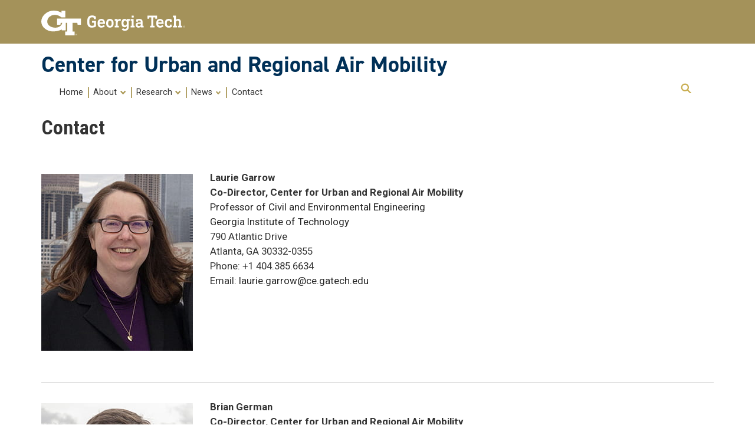

--- FILE ---
content_type: text/html; charset=UTF-8
request_url: https://airmobility.gatech.edu/contact-2/
body_size: 14559
content:
<!DOCTYPE html>
<html lang="en-US" class="no-js">
<head>
	<meta http-equiv="X-UA-Compatible" content="IE=edge,chrome=1">
	<meta charset="UTF-8">
	<meta name="viewport" content="width=device-width, initial-scale=1">
	<link rel="profile" href="http://gmpg.org/xfn/11">
	<link rel='preconnect' href='https://fonts.googleapis.com/'>
	<link rel='preconnect' href='https://fonts.gstatic.com/'>
	<link rel='preload' href='https://fonts.googleapis.com/css?family=Roboto:400,400italic,500,500italic,600,700,700italic' as='style'>
	<link rel='preload' href='https://fonts.googleapis.com/css?family=Roboto+Condensed:400,600,700' as='style'>
	<link rel='preload' href='https://fonts.googleapis.com/css?family=Abel:400' as='style'>
    <link rel="stylesheet" media="all"
          href="https://use.typekit.net/ela2mmm.css?family=Din:400,400italic,600,600italic,700,700italic"/>
		<script>(function(html){html.className = html.className.replace(/\bno-js\b/,'js')})(document.documentElement);</script>
<title>Contact &#8211; Center for Urban and Regional Air Mobility</title>
<meta name='robots' content='max-image-preview:large' />
	<style>img:is([sizes="auto" i], [sizes^="auto," i]) { contain-intrinsic-size: 3000px 1500px }</style>
	<link rel='dns-prefetch' href='//fonts.googleapis.com' />
<link rel='dns-prefetch' href='//use.fontawesome.com' />
<link rel="alternate" type="application/rss+xml" title="Center for Urban and Regional Air Mobility &raquo; Feed" href="https://airmobility.gatech.edu/feed/" />
<link rel="alternate" type="application/rss+xml" title="Center for Urban and Regional Air Mobility &raquo; Comments Feed" href="https://airmobility.gatech.edu/comments/feed/" />
<script type="text/javascript">
/* <![CDATA[ */
window._wpemojiSettings = {"baseUrl":"https:\/\/s.w.org\/images\/core\/emoji\/16.0.1\/72x72\/","ext":".png","svgUrl":"https:\/\/s.w.org\/images\/core\/emoji\/16.0.1\/svg\/","svgExt":".svg","source":{"concatemoji":"https:\/\/sites.gatech.edu\/airmobility\/wp-includes\/js\/wp-emoji-release.min.js?ver=6.8.3"}};
/*! This file is auto-generated */
!function(s,n){var o,i,e;function c(e){try{var t={supportTests:e,timestamp:(new Date).valueOf()};sessionStorage.setItem(o,JSON.stringify(t))}catch(e){}}function p(e,t,n){e.clearRect(0,0,e.canvas.width,e.canvas.height),e.fillText(t,0,0);var t=new Uint32Array(e.getImageData(0,0,e.canvas.width,e.canvas.height).data),a=(e.clearRect(0,0,e.canvas.width,e.canvas.height),e.fillText(n,0,0),new Uint32Array(e.getImageData(0,0,e.canvas.width,e.canvas.height).data));return t.every(function(e,t){return e===a[t]})}function u(e,t){e.clearRect(0,0,e.canvas.width,e.canvas.height),e.fillText(t,0,0);for(var n=e.getImageData(16,16,1,1),a=0;a<n.data.length;a++)if(0!==n.data[a])return!1;return!0}function f(e,t,n,a){switch(t){case"flag":return n(e,"\ud83c\udff3\ufe0f\u200d\u26a7\ufe0f","\ud83c\udff3\ufe0f\u200b\u26a7\ufe0f")?!1:!n(e,"\ud83c\udde8\ud83c\uddf6","\ud83c\udde8\u200b\ud83c\uddf6")&&!n(e,"\ud83c\udff4\udb40\udc67\udb40\udc62\udb40\udc65\udb40\udc6e\udb40\udc67\udb40\udc7f","\ud83c\udff4\u200b\udb40\udc67\u200b\udb40\udc62\u200b\udb40\udc65\u200b\udb40\udc6e\u200b\udb40\udc67\u200b\udb40\udc7f");case"emoji":return!a(e,"\ud83e\udedf")}return!1}function g(e,t,n,a){var r="undefined"!=typeof WorkerGlobalScope&&self instanceof WorkerGlobalScope?new OffscreenCanvas(300,150):s.createElement("canvas"),o=r.getContext("2d",{willReadFrequently:!0}),i=(o.textBaseline="top",o.font="600 32px Arial",{});return e.forEach(function(e){i[e]=t(o,e,n,a)}),i}function t(e){var t=s.createElement("script");t.src=e,t.defer=!0,s.head.appendChild(t)}"undefined"!=typeof Promise&&(o="wpEmojiSettingsSupports",i=["flag","emoji"],n.supports={everything:!0,everythingExceptFlag:!0},e=new Promise(function(e){s.addEventListener("DOMContentLoaded",e,{once:!0})}),new Promise(function(t){var n=function(){try{var e=JSON.parse(sessionStorage.getItem(o));if("object"==typeof e&&"number"==typeof e.timestamp&&(new Date).valueOf()<e.timestamp+604800&&"object"==typeof e.supportTests)return e.supportTests}catch(e){}return null}();if(!n){if("undefined"!=typeof Worker&&"undefined"!=typeof OffscreenCanvas&&"undefined"!=typeof URL&&URL.createObjectURL&&"undefined"!=typeof Blob)try{var e="postMessage("+g.toString()+"("+[JSON.stringify(i),f.toString(),p.toString(),u.toString()].join(",")+"));",a=new Blob([e],{type:"text/javascript"}),r=new Worker(URL.createObjectURL(a),{name:"wpTestEmojiSupports"});return void(r.onmessage=function(e){c(n=e.data),r.terminate(),t(n)})}catch(e){}c(n=g(i,f,p,u))}t(n)}).then(function(e){for(var t in e)n.supports[t]=e[t],n.supports.everything=n.supports.everything&&n.supports[t],"flag"!==t&&(n.supports.everythingExceptFlag=n.supports.everythingExceptFlag&&n.supports[t]);n.supports.everythingExceptFlag=n.supports.everythingExceptFlag&&!n.supports.flag,n.DOMReady=!1,n.readyCallback=function(){n.DOMReady=!0}}).then(function(){return e}).then(function(){var e;n.supports.everything||(n.readyCallback(),(e=n.source||{}).concatemoji?t(e.concatemoji):e.wpemoji&&e.twemoji&&(t(e.twemoji),t(e.wpemoji)))}))}((window,document),window._wpemojiSettings);
/* ]]> */
</script>
<link rel='stylesheet' id='atomic-blocks-fontawesome-css' href='https://airmobility.gatech.edu/wp-content/plugins/atomic-blocks/dist/assets/fontawesome/css/all.min.css?ver=1737818978' type='text/css' media='all' />
<style id='wp-emoji-styles-inline-css' type='text/css'>

	img.wp-smiley, img.emoji {
		display: inline !important;
		border: none !important;
		box-shadow: none !important;
		height: 1em !important;
		width: 1em !important;
		margin: 0 0.07em !important;
		vertical-align: -0.1em !important;
		background: none !important;
		padding: 0 !important;
	}
</style>
<link rel='stylesheet' id='wp-block-library-css' href='https://airmobility.gatech.edu/wp-includes/css/dist/block-library/style.min.css?ver=6.8.3' type='text/css' media='all' />
<style id='classic-theme-styles-inline-css' type='text/css'>
/*! This file is auto-generated */
.wp-block-button__link{color:#fff;background-color:#32373c;border-radius:9999px;box-shadow:none;text-decoration:none;padding:calc(.667em + 2px) calc(1.333em + 2px);font-size:1.125em}.wp-block-file__button{background:#32373c;color:#fff;text-decoration:none}
</style>
<style id='safe-svg-svg-icon-style-inline-css' type='text/css'>
.safe-svg-cover{text-align:center}.safe-svg-cover .safe-svg-inside{display:inline-block;max-width:100%}.safe-svg-cover svg{fill:currentColor;height:100%;max-height:100%;max-width:100%;width:100%}

</style>
<link rel='stylesheet' id='atomic-blocks-style-css-css' href='https://airmobility.gatech.edu/wp-content/plugins/atomic-blocks/dist/blocks.style.build.css?ver=1737818978' type='text/css' media='all' />
<style id='global-styles-inline-css' type='text/css'>
:root{--wp--preset--aspect-ratio--square: 1;--wp--preset--aspect-ratio--4-3: 4/3;--wp--preset--aspect-ratio--3-4: 3/4;--wp--preset--aspect-ratio--3-2: 3/2;--wp--preset--aspect-ratio--2-3: 2/3;--wp--preset--aspect-ratio--16-9: 16/9;--wp--preset--aspect-ratio--9-16: 9/16;--wp--preset--color--black: #000000;--wp--preset--color--cyan-bluish-gray: #abb8c3;--wp--preset--color--white: #ffffff;--wp--preset--color--pale-pink: #f78da7;--wp--preset--color--vivid-red: #cf2e2e;--wp--preset--color--luminous-vivid-orange: #ff6900;--wp--preset--color--luminous-vivid-amber: #fcb900;--wp--preset--color--light-green-cyan: #7bdcb5;--wp--preset--color--vivid-green-cyan: #00d084;--wp--preset--color--pale-cyan-blue: #8ed1fc;--wp--preset--color--vivid-cyan-blue: #0693e3;--wp--preset--color--vivid-purple: #9b51e0;--wp--preset--gradient--vivid-cyan-blue-to-vivid-purple: linear-gradient(135deg,rgba(6,147,227,1) 0%,rgb(155,81,224) 100%);--wp--preset--gradient--light-green-cyan-to-vivid-green-cyan: linear-gradient(135deg,rgb(122,220,180) 0%,rgb(0,208,130) 100%);--wp--preset--gradient--luminous-vivid-amber-to-luminous-vivid-orange: linear-gradient(135deg,rgba(252,185,0,1) 0%,rgba(255,105,0,1) 100%);--wp--preset--gradient--luminous-vivid-orange-to-vivid-red: linear-gradient(135deg,rgba(255,105,0,1) 0%,rgb(207,46,46) 100%);--wp--preset--gradient--very-light-gray-to-cyan-bluish-gray: linear-gradient(135deg,rgb(238,238,238) 0%,rgb(169,184,195) 100%);--wp--preset--gradient--cool-to-warm-spectrum: linear-gradient(135deg,rgb(74,234,220) 0%,rgb(151,120,209) 20%,rgb(207,42,186) 40%,rgb(238,44,130) 60%,rgb(251,105,98) 80%,rgb(254,248,76) 100%);--wp--preset--gradient--blush-light-purple: linear-gradient(135deg,rgb(255,206,236) 0%,rgb(152,150,240) 100%);--wp--preset--gradient--blush-bordeaux: linear-gradient(135deg,rgb(254,205,165) 0%,rgb(254,45,45) 50%,rgb(107,0,62) 100%);--wp--preset--gradient--luminous-dusk: linear-gradient(135deg,rgb(255,203,112) 0%,rgb(199,81,192) 50%,rgb(65,88,208) 100%);--wp--preset--gradient--pale-ocean: linear-gradient(135deg,rgb(255,245,203) 0%,rgb(182,227,212) 50%,rgb(51,167,181) 100%);--wp--preset--gradient--electric-grass: linear-gradient(135deg,rgb(202,248,128) 0%,rgb(113,206,126) 100%);--wp--preset--gradient--midnight: linear-gradient(135deg,rgb(2,3,129) 0%,rgb(40,116,252) 100%);--wp--preset--font-size--small: 13px;--wp--preset--font-size--medium: 20px;--wp--preset--font-size--large: 36px;--wp--preset--font-size--x-large: 42px;--wp--preset--spacing--20: 0.44rem;--wp--preset--spacing--30: 0.67rem;--wp--preset--spacing--40: 1rem;--wp--preset--spacing--50: 1.5rem;--wp--preset--spacing--60: 2.25rem;--wp--preset--spacing--70: 3.38rem;--wp--preset--spacing--80: 5.06rem;--wp--preset--shadow--natural: 6px 6px 9px rgba(0, 0, 0, 0.2);--wp--preset--shadow--deep: 12px 12px 50px rgba(0, 0, 0, 0.4);--wp--preset--shadow--sharp: 6px 6px 0px rgba(0, 0, 0, 0.2);--wp--preset--shadow--outlined: 6px 6px 0px -3px rgba(255, 255, 255, 1), 6px 6px rgba(0, 0, 0, 1);--wp--preset--shadow--crisp: 6px 6px 0px rgba(0, 0, 0, 1);}:where(.is-layout-flex){gap: 0.5em;}:where(.is-layout-grid){gap: 0.5em;}body .is-layout-flex{display: flex;}.is-layout-flex{flex-wrap: wrap;align-items: center;}.is-layout-flex > :is(*, div){margin: 0;}body .is-layout-grid{display: grid;}.is-layout-grid > :is(*, div){margin: 0;}:where(.wp-block-columns.is-layout-flex){gap: 2em;}:where(.wp-block-columns.is-layout-grid){gap: 2em;}:where(.wp-block-post-template.is-layout-flex){gap: 1.25em;}:where(.wp-block-post-template.is-layout-grid){gap: 1.25em;}.has-black-color{color: var(--wp--preset--color--black) !important;}.has-cyan-bluish-gray-color{color: var(--wp--preset--color--cyan-bluish-gray) !important;}.has-white-color{color: var(--wp--preset--color--white) !important;}.has-pale-pink-color{color: var(--wp--preset--color--pale-pink) !important;}.has-vivid-red-color{color: var(--wp--preset--color--vivid-red) !important;}.has-luminous-vivid-orange-color{color: var(--wp--preset--color--luminous-vivid-orange) !important;}.has-luminous-vivid-amber-color{color: var(--wp--preset--color--luminous-vivid-amber) !important;}.has-light-green-cyan-color{color: var(--wp--preset--color--light-green-cyan) !important;}.has-vivid-green-cyan-color{color: var(--wp--preset--color--vivid-green-cyan) !important;}.has-pale-cyan-blue-color{color: var(--wp--preset--color--pale-cyan-blue) !important;}.has-vivid-cyan-blue-color{color: var(--wp--preset--color--vivid-cyan-blue) !important;}.has-vivid-purple-color{color: var(--wp--preset--color--vivid-purple) !important;}.has-black-background-color{background-color: var(--wp--preset--color--black) !important;}.has-cyan-bluish-gray-background-color{background-color: var(--wp--preset--color--cyan-bluish-gray) !important;}.has-white-background-color{background-color: var(--wp--preset--color--white) !important;}.has-pale-pink-background-color{background-color: var(--wp--preset--color--pale-pink) !important;}.has-vivid-red-background-color{background-color: var(--wp--preset--color--vivid-red) !important;}.has-luminous-vivid-orange-background-color{background-color: var(--wp--preset--color--luminous-vivid-orange) !important;}.has-luminous-vivid-amber-background-color{background-color: var(--wp--preset--color--luminous-vivid-amber) !important;}.has-light-green-cyan-background-color{background-color: var(--wp--preset--color--light-green-cyan) !important;}.has-vivid-green-cyan-background-color{background-color: var(--wp--preset--color--vivid-green-cyan) !important;}.has-pale-cyan-blue-background-color{background-color: var(--wp--preset--color--pale-cyan-blue) !important;}.has-vivid-cyan-blue-background-color{background-color: var(--wp--preset--color--vivid-cyan-blue) !important;}.has-vivid-purple-background-color{background-color: var(--wp--preset--color--vivid-purple) !important;}.has-black-border-color{border-color: var(--wp--preset--color--black) !important;}.has-cyan-bluish-gray-border-color{border-color: var(--wp--preset--color--cyan-bluish-gray) !important;}.has-white-border-color{border-color: var(--wp--preset--color--white) !important;}.has-pale-pink-border-color{border-color: var(--wp--preset--color--pale-pink) !important;}.has-vivid-red-border-color{border-color: var(--wp--preset--color--vivid-red) !important;}.has-luminous-vivid-orange-border-color{border-color: var(--wp--preset--color--luminous-vivid-orange) !important;}.has-luminous-vivid-amber-border-color{border-color: var(--wp--preset--color--luminous-vivid-amber) !important;}.has-light-green-cyan-border-color{border-color: var(--wp--preset--color--light-green-cyan) !important;}.has-vivid-green-cyan-border-color{border-color: var(--wp--preset--color--vivid-green-cyan) !important;}.has-pale-cyan-blue-border-color{border-color: var(--wp--preset--color--pale-cyan-blue) !important;}.has-vivid-cyan-blue-border-color{border-color: var(--wp--preset--color--vivid-cyan-blue) !important;}.has-vivid-purple-border-color{border-color: var(--wp--preset--color--vivid-purple) !important;}.has-vivid-cyan-blue-to-vivid-purple-gradient-background{background: var(--wp--preset--gradient--vivid-cyan-blue-to-vivid-purple) !important;}.has-light-green-cyan-to-vivid-green-cyan-gradient-background{background: var(--wp--preset--gradient--light-green-cyan-to-vivid-green-cyan) !important;}.has-luminous-vivid-amber-to-luminous-vivid-orange-gradient-background{background: var(--wp--preset--gradient--luminous-vivid-amber-to-luminous-vivid-orange) !important;}.has-luminous-vivid-orange-to-vivid-red-gradient-background{background: var(--wp--preset--gradient--luminous-vivid-orange-to-vivid-red) !important;}.has-very-light-gray-to-cyan-bluish-gray-gradient-background{background: var(--wp--preset--gradient--very-light-gray-to-cyan-bluish-gray) !important;}.has-cool-to-warm-spectrum-gradient-background{background: var(--wp--preset--gradient--cool-to-warm-spectrum) !important;}.has-blush-light-purple-gradient-background{background: var(--wp--preset--gradient--blush-light-purple) !important;}.has-blush-bordeaux-gradient-background{background: var(--wp--preset--gradient--blush-bordeaux) !important;}.has-luminous-dusk-gradient-background{background: var(--wp--preset--gradient--luminous-dusk) !important;}.has-pale-ocean-gradient-background{background: var(--wp--preset--gradient--pale-ocean) !important;}.has-electric-grass-gradient-background{background: var(--wp--preset--gradient--electric-grass) !important;}.has-midnight-gradient-background{background: var(--wp--preset--gradient--midnight) !important;}.has-small-font-size{font-size: var(--wp--preset--font-size--small) !important;}.has-medium-font-size{font-size: var(--wp--preset--font-size--medium) !important;}.has-large-font-size{font-size: var(--wp--preset--font-size--large) !important;}.has-x-large-font-size{font-size: var(--wp--preset--font-size--x-large) !important;}
:where(.wp-block-post-template.is-layout-flex){gap: 1.25em;}:where(.wp-block-post-template.is-layout-grid){gap: 1.25em;}
:where(.wp-block-columns.is-layout-flex){gap: 2em;}:where(.wp-block-columns.is-layout-grid){gap: 2em;}
:root :where(.wp-block-pullquote){font-size: 1.5em;line-height: 1.6;}
</style>
<link rel='stylesheet' id='gt3-wpfonts-css' href='https://fonts.googleapis.com/css?family=Merriweather%3A400%2C700%2C900%2C400italic%2C700italic%2C900italic%7CMontserrat%3A400%2C700%7CInconsolata%3A400&#038;subset=latin%2Clatin-ext' type='text/css' media='all' />
<link rel='stylesheet' id='genericons-css' href='https://airmobility.gatech.edu/wp-content/themes/gt_theme_wp/genericons/genericons.css?ver=3.4.1' type='text/css' media='all' />
<link rel='stylesheet' id='gt3-css-css' href='https://airmobility.gatech.edu/wp-content/themes/gt_theme_wp/gt3theme/css/gt3.5-css.css?ver=6.8.3' type='text/css' media='all' />
<link rel='stylesheet' id='gt3-style-css' href='https://airmobility.gatech.edu/wp-content/themes/gt_theme_wp/style.css?ver=6.8.3' type='text/css' media='all' />
<!--[if lt IE 10]>
<link rel='stylesheet' id='gt3-ie-css' href='https://airmobility.gatech.edu/wp-content/themes/gt_theme_wp/css/ie.css?ver=20160816' type='text/css' media='all' />
<![endif]-->
<!--[if lt IE 9]>
<link rel='stylesheet' id='gt3-ie8-css' href='https://airmobility.gatech.edu/wp-content/themes/gt_theme_wp/css/ie8.css?ver=20160816' type='text/css' media='all' />
<![endif]-->
<!--[if lt IE 8]>
<link rel='stylesheet' id='gt3-ie7-css' href='https://airmobility.gatech.edu/wp-content/themes/gt_theme_wp/css/ie7.css?ver=20160816' type='text/css' media='all' />
<![endif]-->
<link rel='stylesheet' id='wp-pagenavi-css' href='https://airmobility.gatech.edu/wp-content/plugins/wp-pagenavi/pagenavi-css.css?ver=2.70' type='text/css' media='all' />
<link rel='stylesheet' id='bfa-font-awesome-css' href='https://use.fontawesome.com/releases/v5.15.4/css/all.css?ver=2.0.3' type='text/css' media='all' />
<link rel='stylesheet' id='bfa-font-awesome-v4-shim-css' href='https://use.fontawesome.com/releases/v5.15.4/css/v4-shims.css?ver=2.0.3' type='text/css' media='all' />
<style id='bfa-font-awesome-v4-shim-inline-css' type='text/css'>

			@font-face {
				font-family: 'FontAwesome';
				src: url('https://use.fontawesome.com/releases/v5.15.4/webfonts/fa-brands-400.eot'),
				url('https://use.fontawesome.com/releases/v5.15.4/webfonts/fa-brands-400.eot?#iefix') format('embedded-opentype'),
				url('https://use.fontawesome.com/releases/v5.15.4/webfonts/fa-brands-400.woff2') format('woff2'),
				url('https://use.fontawesome.com/releases/v5.15.4/webfonts/fa-brands-400.woff') format('woff'),
				url('https://use.fontawesome.com/releases/v5.15.4/webfonts/fa-brands-400.ttf') format('truetype'),
				url('https://use.fontawesome.com/releases/v5.15.4/webfonts/fa-brands-400.svg#fontawesome') format('svg');
			}

			@font-face {
				font-family: 'FontAwesome';
				src: url('https://use.fontawesome.com/releases/v5.15.4/webfonts/fa-solid-900.eot'),
				url('https://use.fontawesome.com/releases/v5.15.4/webfonts/fa-solid-900.eot?#iefix') format('embedded-opentype'),
				url('https://use.fontawesome.com/releases/v5.15.4/webfonts/fa-solid-900.woff2') format('woff2'),
				url('https://use.fontawesome.com/releases/v5.15.4/webfonts/fa-solid-900.woff') format('woff'),
				url('https://use.fontawesome.com/releases/v5.15.4/webfonts/fa-solid-900.ttf') format('truetype'),
				url('https://use.fontawesome.com/releases/v5.15.4/webfonts/fa-solid-900.svg#fontawesome') format('svg');
			}

			@font-face {
				font-family: 'FontAwesome';
				src: url('https://use.fontawesome.com/releases/v5.15.4/webfonts/fa-regular-400.eot'),
				url('https://use.fontawesome.com/releases/v5.15.4/webfonts/fa-regular-400.eot?#iefix') format('embedded-opentype'),
				url('https://use.fontawesome.com/releases/v5.15.4/webfonts/fa-regular-400.woff2') format('woff2'),
				url('https://use.fontawesome.com/releases/v5.15.4/webfonts/fa-regular-400.woff') format('woff'),
				url('https://use.fontawesome.com/releases/v5.15.4/webfonts/fa-regular-400.ttf') format('truetype'),
				url('https://use.fontawesome.com/releases/v5.15.4/webfonts/fa-regular-400.svg#fontawesome') format('svg');
				unicode-range: U+F004-F005,U+F007,U+F017,U+F022,U+F024,U+F02E,U+F03E,U+F044,U+F057-F059,U+F06E,U+F070,U+F075,U+F07B-F07C,U+F080,U+F086,U+F089,U+F094,U+F09D,U+F0A0,U+F0A4-F0A7,U+F0C5,U+F0C7-F0C8,U+F0E0,U+F0EB,U+F0F3,U+F0F8,U+F0FE,U+F111,U+F118-F11A,U+F11C,U+F133,U+F144,U+F146,U+F14A,U+F14D-F14E,U+F150-F152,U+F15B-F15C,U+F164-F165,U+F185-F186,U+F191-F192,U+F1AD,U+F1C1-F1C9,U+F1CD,U+F1D8,U+F1E3,U+F1EA,U+F1F6,U+F1F9,U+F20A,U+F247-F249,U+F24D,U+F254-F25B,U+F25D,U+F267,U+F271-F274,U+F279,U+F28B,U+F28D,U+F2B5-F2B6,U+F2B9,U+F2BB,U+F2BD,U+F2C1-F2C2,U+F2D0,U+F2D2,U+F2DC,U+F2ED,U+F328,U+F358-F35B,U+F3A5,U+F3D1,U+F410,U+F4AD;
			}
		
</style>
<link rel='stylesheet' id='forget-about-shortcode-buttons-css' href='https://airmobility.gatech.edu/wp-content/plugins/forget-about-shortcode-buttons/public/css/button-styles.css?ver=2.1.3' type='text/css' media='all' />
<link rel='stylesheet' id='enlighterjs-css' href='https://airmobility.gatech.edu/wp-content/plugins/enlighter/cache/X955_enlighterjs.min.css?ver=1t8CGhg0FcwE1xp' type='text/css' media='all' />
<script type="text/javascript" id="jquery-core-js-extra">
/* <![CDATA[ */
var msreader_featured_posts = {"saving":"Saving...","post_featured":"This post is featured","feature":"Feature","unfeature":"Unfeature"};
/* ]]> */
</script>
<script type="text/javascript" src="https://airmobility.gatech.edu/wp-includes/js/jquery/jquery.min.js?ver=3.7.1" id="jquery-core-js"></script>
<script type="text/javascript" src="https://airmobility.gatech.edu/wp-includes/js/jquery/jquery-migrate.min.js?ver=3.4.1" id="jquery-migrate-js"></script>
<script type="text/javascript" id="jquery-js-after">
/* <![CDATA[ */
var ajaxurl = 'https://airmobility.gatech.edu/wp-admin/admin-ajax.php';
/* ]]> */
</script>
<!--[if lt IE 9]>
<script type="text/javascript" src="https://airmobility.gatech.edu/wp-content/themes/gt_theme_wp/js/html5.js?ver=3.7.3" id="gt3-html5-js"></script>
<![endif]-->
<link rel="https://api.w.org/" href="https://airmobility.gatech.edu/wp-json/" /><link rel="alternate" title="JSON" type="application/json" href="https://airmobility.gatech.edu/wp-json/wp/v2/pages/338" /><link rel="EditURI" type="application/rsd+xml" title="RSD" href="https://airmobility.gatech.edu/xmlrpc.php?rsd" />
<meta name="generator" content="Sites @ Georgia Tech 6.8.3 - http://sites.gatech.edu/" />
<link rel="canonical" href="https://airmobility.gatech.edu/contact-2/" />
<link rel='shortlink' href='https://airmobility.gatech.edu/?p=338' />
<link rel="alternate" title="oEmbed (JSON)" type="application/json+oembed" href="https://airmobility.gatech.edu/wp-json/oembed/1.0/embed?url=https%3A%2F%2Fairmobility.gatech.edu%2Fcontact-2%2F" />
<link rel="alternate" title="oEmbed (XML)" type="text/xml+oembed" href="https://airmobility.gatech.edu/wp-json/oembed/1.0/embed?url=https%3A%2F%2Fairmobility.gatech.edu%2Fcontact-2%2F&#038;format=xml" />
	<style>
		@media screen and (max-width: 782px) {
			#wpadminbar li#wp-admin-bar-log-in,
			#wpadminbar li#wp-admin-bar-register {
				display: block;
			}

			#wpadminbar li#wp-admin-bar-log-in a,
			#wpadminbar li#wp-admin-bar-register a {
				padding: 0 8px;
			}
		}
	</style>

        <script type="text/javascript">
            var jQueryMigrateHelperHasSentDowngrade = false;

			window.onerror = function( msg, url, line, col, error ) {
				// Break out early, do not processing if a downgrade reqeust was already sent.
				if ( jQueryMigrateHelperHasSentDowngrade ) {
					return true;
                }

				var xhr = new XMLHttpRequest();
				var nonce = '4aff2d9b63';
				var jQueryFunctions = [
					'andSelf',
					'browser',
					'live',
					'boxModel',
					'support.boxModel',
					'size',
					'swap',
					'clean',
					'sub',
                ];
				var match_pattern = /\)\.(.+?) is not a function/;
                var erroredFunction = msg.match( match_pattern );

                // If there was no matching functions, do not try to downgrade.
                if ( null === erroredFunction || typeof erroredFunction !== 'object' || typeof erroredFunction[1] === "undefined" || -1 === jQueryFunctions.indexOf( erroredFunction[1] ) ) {
                    return true;
                }

                // Set that we've now attempted a downgrade request.
                jQueryMigrateHelperHasSentDowngrade = true;

				xhr.open( 'POST', 'https://airmobility.gatech.edu/wp-admin/admin-ajax.php' );
				xhr.setRequestHeader( 'Content-Type', 'application/x-www-form-urlencoded' );
				xhr.onload = function () {
					var response,
                        reload = false;

					if ( 200 === xhr.status ) {
                        try {
                        	response = JSON.parse( xhr.response );

                        	reload = response.data.reload;
                        } catch ( e ) {
                        	reload = false;
                        }
                    }

					// Automatically reload the page if a deprecation caused an automatic downgrade, ensure visitors get the best possible experience.
					if ( reload ) {
						location.reload();
                    }
				};

				xhr.send( encodeURI( 'action=jquery-migrate-downgrade-version&_wpnonce=' + nonce ) );

				// Suppress error alerts in older browsers
				return true;
			}
        </script>

							<!-- Google Analytics tracking code output by Beehive Analytics Pro -->
						<script async src="https://www.googletagmanager.com/gtag/js?id=G-30TT54P0XE&l=beehiveDataLayer"></script>
		<script>
						window.beehiveDataLayer = window.beehiveDataLayer || [];
			function gaplusu() {beehiveDataLayer.push(arguments);}
			gaplusu('js', new Date())
						gaplusu('config', 'G-30TT54P0XE', {
				'anonymize_ip': true,
				'allow_google_signals': false,
			})
					</script>
		<style id="sccss">/* Enter Your Custom CSS Here */
.page-id-8 .column {
    float: left;
    width: 160px;
    padding-left: 5px;
    padding-right: 5px;
		margin-right: 20px;
		height: 400px;
}
.page-id-8 .facultyName {
		font-weight: bold; 
}
.page-id-8 .facultyTitle {
		font-size: 16px;
		font-style: italic;
}
.page-id-8 .column img {
		border: solid #b3a369 0px;
}
.page-id-8 .column .facultyName, .page-id-8 .column .facultyTitle {
		float: none;
		clear: both;
}
.gt-site-identity .gt-branding__thisUnit {
		font-weight: bold;
}
.hightlight-link a:before {
		content: "\f1c1";
		display: inline-block;
		font-family: "FontAwesome";
		font-size: inherit;
		position: absolute;
		font-weight: 900;
		left: 1em;
		top: .6em;
}
.hightlight-link a {
		background-color: #b3a369;
		color: #262626 !important;
		text-decoration: none;
		transition-property: all;
		transition-duration: 0.8s;
		box-shadow: 0 3px 3px rgba(0,0,0,0.3);
		display: inline-block;
		font-weight: 700;
		padding: 10px 14px 10px 36px;
		position: relative;
		vertical-align: bottom;
}
h1 {
	hyphens:none !important;
}
.content-area .site-main a {
    text-decoration: unset;
    box-shadow: unset;
    text-decoration-style: unset;
    border-bottom: unset;
}</style>        <link rel="shortcut icon" href="https://airmobility.gatech.edu/wp-content/themes/gt_theme_wp/favicon.ico" type="image/vnd.microsoft.icon">
</head>

<body class="wp-singular page-template-default page page-id-338 wp-theme-gt_theme_wp metaslider-plugin no-sidebar">
<div id="page" class="site">
    <a class="skip-link screen-reader-text" href="#page-navigation">Skip to main navigation</a>
    <a class="skip-link screen-reader-text" href="#main-content">Skip to content</a>

		<header id="gt-header" class="site-header" role="banner">
			<div class='gt-background-gt-header'  id="brandhead">

                
      <div class="gt-gt-header">
        <div class="gt-header-logo">
          <div class="gt-header-logo-background"></div>
          <a href="http://www.gatech.edu/"><img alt="Georgia Institute of Technology" src="https://airmobility.gatech.edu/wp-content/themes/gt_theme_wp/gt3theme/images/gt-logo-oneline-white.svg"></a>
        </div>
        <button id="gt-mobile-menu-activator" class="gt-mobile-menu-activator" data-menu-id="main" aria-label="mobile menu button"><div class="gt-mobile-icon-wrapper"><i class="svg-menuburger" id="mobile-menu-icon" aria-hidden="true"></i></div> <span class="gt-mobile-text" id="gt-mobile-text-content"></span></button>
      </div><!-- gt-gt-header -->
      
			</div><!-- gt-background-gt-header -->

	            <div class="gt-site-identity">
          <div class="gt-branding__name">
            <h2 class="gt-branding__thisUnit" id="gt-branding-site-name"><a href="https://airmobility.gatech.edu" title="Home" rel="home">Center for Urban and Regional Air Mobility</a></h2>

          </div><!-- gt-branding__name -->
        </div>			<div class='gt-background-menu'>
                <div class="container">
                    <div class='region-primary-menu' id="gt-primary-menu">
                        <div class="gt-menu-flex-wrapper">

                            <div class="gt-main-menu" id="page-navigation">
                                <nav class="gt-accessible-menu gt-menu-main" id="block-gt-main-menu" role="navigation" aria-label="Primary Menu">
                                    <ul id="gt-menu-main" class="gt-main-menu primary-menu"><li id="menu-item-26" class="menu-item menu-item-type-post_type menu-item-object-page menu-item-home menu-item-26"><a href="https://airmobility.gatech.edu/" data-menu-id="main" data-tray-id="1" id="gt-menu-toplink-main-1" class="gt-menu-link-main">Home</a></li>
<li id="menu-item-14" class="menu-item menu-item-type-post_type menu-item-object-page menu-item-has-children menu-item-14"><a href="#" aria-expanded="false" aria-haspopup="true" data-menu-id="main" data-tray-id="2" id="gt-menu-toplink-main-2" class="gt-menu-top-link gt-menu-link-main">About
<i class="svg-dropdown" aria-hidden="true"></i></a>
<div id='gt-menu-main-tray-2' class='gt-menu-tray'><ul class="sub-menu">
	<li id="menu-item-459" class="menu-item menu-item-type-post_type menu-item-object-page menu-item-459"><a href="https://airmobility.gatech.edu/welcome-from-the-directors/" data-menu-id="main" data-tray-id="2" class="gt-submenu-link gt-menu-link-main-2">Welcome from the Directors</a></li>
	<li id="menu-item-460" class="menu-item menu-item-type-post_type menu-item-object-page menu-item-460"><a href="https://airmobility.gatech.edu/our-mission/" data-menu-id="main" data-tray-id="2" class="gt-submenu-link gt-menu-link-main-2">Our Mission</a></li>
</ul></div>
</li>
<li id="menu-item-16" class="menu-item menu-item-type-post_type menu-item-object-page menu-item-has-children menu-item-16"><a href="#" aria-expanded="false" aria-haspopup="true" data-menu-id="main" data-tray-id="3" id="gt-menu-toplink-main-3" class="gt-menu-top-link gt-menu-link-main">Research
<i class="svg-dropdown" aria-hidden="true"></i></a>
<div id='gt-menu-main-tray-3' class='gt-menu-tray'><ul class="sub-menu">
	<li id="menu-item-1044" class="menu-item menu-item-type-post_type menu-item-object-page menu-item-1044"><a href="https://airmobility.gatech.edu/research-faculty/" data-menu-id="main" data-tray-id="3" class="gt-submenu-link gt-menu-link-main-3">Faculty</a></li>
	<li id="menu-item-623" class="menu-item menu-item-type-post_type menu-item-object-page menu-item-623"><a href="https://airmobility.gatech.edu/areas-of-expertise/" data-menu-id="main" data-tray-id="3" class="gt-submenu-link gt-menu-link-main-3">Areas of Expertise</a></li>
	<li id="menu-item-1139" class="menu-item menu-item-type-post_type menu-item-object-page menu-item-has-children menu-item-1139"><a href="https://airmobility.gatech.edu/publications/" data-menu-id="main" data-tray-id="3" class="gt-submenu-link gt-menu-link-main-3">Publications</a>
	<ul class="sub-menu">
		<li id="menu-item-1172" class="menu-item menu-item-type-post_type menu-item-object-page menu-item-1172"><a href="https://airmobility.gatech.edu/air-traffic-management-and-trajectory/" data-menu-id="main" data-tray-id="3" class="gt-submenu-link gt-menu-link-main-3">Air Traffic Management and Trajectory Optimization</a></li>
		<li id="menu-item-1176" class="menu-item menu-item-type-post_type menu-item-object-page menu-item-1176"><a href="https://airmobility.gatech.edu/vehicle-design-and-configurations/" data-menu-id="main" data-tray-id="3" class="gt-submenu-link gt-menu-link-main-3">Vehicle Design and Configurations</a></li>
		<li id="menu-item-1179" class="menu-item menu-item-type-post_type menu-item-object-page menu-item-1179"><a href="https://airmobility.gatech.edu/demand-modeling-and-market-estimation/" data-menu-id="main" data-tray-id="3" class="gt-submenu-link gt-menu-link-main-3">Demand Modeling and Market Estimation</a></li>
		<li id="menu-item-1188" class="menu-item menu-item-type-post_type menu-item-object-page menu-item-1188"><a href="https://airmobility.gatech.edu/safety-certification-and-regulation/" data-menu-id="main" data-tray-id="3" class="gt-submenu-link gt-menu-link-main-3">Safety, Certification, and Regulation</a></li>
		<li id="menu-item-1499" class="menu-item menu-item-type-post_type menu-item-object-page menu-item-1499"><a href="https://airmobility.gatech.edu/cybersecurity/" data-menu-id="main" data-tray-id="3" class="gt-submenu-link gt-menu-link-main-3">Cybersecurity</a></li>
		<li id="menu-item-1193" class="menu-item menu-item-type-post_type menu-item-object-page menu-item-1193"><a href="https://airmobility.gatech.edu/infrastructure-planning-operations-and-economics/" data-menu-id="main" data-tray-id="3" class="gt-submenu-link gt-menu-link-main-3">Infrastructure Planning, Operations, and Economics</a></li>
	</ul>
</li>
	<li id="menu-item-328" class="menu-item menu-item-type-post_type menu-item-object-page menu-item-328"><a href="https://airmobility.gatech.edu/research-projects/" data-menu-id="main" data-tray-id="3" class="gt-submenu-link gt-menu-link-main-3">Projects</a></li>
</ul></div>
</li>
<li id="menu-item-15" class="menu-item menu-item-type-post_type menu-item-object-page menu-item-has-children menu-item-15"><a href="#" aria-expanded="false" aria-haspopup="true" data-menu-id="main" data-tray-id="4" id="gt-menu-toplink-main-4" class="gt-menu-top-link gt-menu-link-main">News
<i class="svg-dropdown" aria-hidden="true"></i></a>
<div id='gt-menu-main-tray-4' class='gt-menu-tray'><ul class="sub-menu">
	<li id="menu-item-907" class="menu-item menu-item-type-post_type menu-item-object-page menu-item-907"><a href="https://airmobility.gatech.edu/in-the-media/" data-menu-id="main" data-tray-id="4" class="gt-submenu-link gt-menu-link-main-4">In the Media</a></li>
	<li id="menu-item-906" class="menu-item menu-item-type-post_type menu-item-object-page menu-item-906"><a href="https://airmobility.gatech.edu/launch-report/" data-menu-id="main" data-tray-id="4" class="gt-submenu-link gt-menu-link-main-4">Launch Report</a></li>
</ul></div>
</li>
<li id="menu-item-348" class="menu-item menu-item-type-post_type menu-item-object-page current-menu-item page_item page-item-338 current_page_item menu-item-348"><a href="https://airmobility.gatech.edu/contact-2/" data-menu-id="main" data-tray-id="5" id="gt-menu-toplink-main-5" class="gt-menu-link-main">Contact</a></li>
</ul>                                </nav><!-- .main-navigation -->
                            </div><!-- gt-main-menu-->
                            <div class="gt-quick-menu utility-desktop" id="utility-search-wrapper">
                                <div class="utility-navigation">
                                    <div>
                                        <nav class="gt-menu-quick" id="block-gt-account-menu" role="navigation" aria-label="Quick Links Menu">
                                            <ul aria-label="Quick Links Menu" id="gt-menu-main-quick" class="gt-main-menu utility-navigation">                                                <li role="none" class="gt-menu-item nav-item"><button class="nav-link" id="gt-search-toggle" aria-label="expand search"><i class="svg-magglass-gold" aria-hidden="true"></i></button></li>
                                            </ul>
                                        </nav>
                                    </div>
                                </div>
                            </div>
                        </div><!-- gt-menu-flex-wrapper -->

                        <div class="gt-tray-container gt-search-tray search-desktop" id="gt-search-tray-desktop">
                            
<form role="search" method="get" class="search-form" action="https://airmobility.gatech.edu/">
	<label for='gt3-main-search'>
		<span class="screen-reader-text">Search for:</span>
	</label>
	<input id='gt3-main-search' type="search" class="search-field" placeholder="Search here &hellip;" value="" name="s" />
	<button type="submit" class="search-submit"><span class="screen-reader-text">Search</span></button>
</form>
                        </div><!-- gt-search-tray -->

                        <div class="gt-mobile-utility-menu-wrapper" id="gt-mobile-utility-menu">
                            <div class="gt-quick-menu" id="utility-search-wrapper">
                                <div class="utility-navigation">
                                    <div>
                                        <nav class="gt-menu-quick mobile" id="block-gt-account-menu" role="navigation" aria-label="Quick Links Menu">
                                            <ul aria-label="Quick Links Menu" id="gt-menu-main-quick" class="gt-main-menu utility-navigation">                                            </ul>
                                        </nav>
                                    </div>
                                </div>
                            </div>

                            <div class="search-container">
                                <div class="gt-tray-container-mobile gt-search-tray-mobile" id="gt-search-tray-mobile">
                                    
<form role="search" method="get" class="search-form" action="https://airmobility.gatech.edu/">
	<label for='gt3-main-search'>
		<span class="screen-reader-text">Search for:</span>
	</label>
	<input id='gt3-main-search' type="search" class="search-field" placeholder="Search here &hellip;" value="" name="s" />
	<button type="submit" class="search-submit"><span class="screen-reader-text">Search</span></button>
</form>
                                </div><!-- gt-search-tray -->
                            </div>
                        </div>
                    </div><!-- region-primary-menu -->
                </div><!-- container -->
			</div><!-- gt-background-menu -->

	
		</header>

		<div class='gt-background-page'>
            <div class="visually-hidden" id="main-content" tabindex="-1">Now in main content</div>
			<div id='gt-page-body' class='gt-page-body'>



<div id="primary" class="content-area">
	<main id="main" class="site-main" role="main">
		
<article id="post-338" class="post-338 page type-page status-publish hentry">
	<header class="entry-header">
		<h1 class="entry-title">Contact</h1>	</header><!-- .entry-header -->

	
	<div class="entry-content">
		<p>&nbsp;<br />
<img fetchpriority="high" decoding="async" class="alignleft wp-image-410 size-full" src="https://airmobility.gatech.edu/wp-content/uploads/sites/955/2019/05/Laurie-Garrow-3.jpg" alt="" width="257" height="300" /><strong>Laurie Garrow<br />
Co-Director, Center for Urban and Regional Air Mobility</strong><br />
<a href="https://www.ce.gatech.edu/">Professor of Civil and Environmental Engineering</a><br />
<a href="https://www.gatech.edu/">Georgia Institute of Technology</a><br />
790 Atlantic Drive<br />
Atlanta, GA 30332-0355<br />
Phone: +1 404.385.6634<br />
Email: <a href="mailto:laurie.garrow@ce.gatech.edu">laurie.garrow@ce.gatech.edu</a></p>
<p>&nbsp;<br />
&nbsp;<br />
&nbsp;<br />
&nbsp;<br />
&nbsp;</p>
<hr />
<p><img decoding="async" class="alignleft wp-image-398 size-full" src="https://airmobility.gatech.edu/wp-content/uploads/sites/955/2019/05/Brian-German-257-x-300.jpg" alt="" width="257" height="300" /><b>Brian German<br />
Co-Director, Center for Urban and Regional Air Mobility<br />
</b>Langley Associate Professor<br />
<a href="https://www.ae.gatech.edu/">Daniel Guggenheim School of Aerospace Engineering</a>,<br />
<a href="http://www.gatech.edu/">Georgia Institute of Technology</a><br />
270 Ferst Drive<br />
Atlanta, GA 30332-0150 USA<br />
Phone: +1 404.385.3299<br />
Email: <a href="mailto:brian.german@aerospace.gatech.edu">brian.german@aerospace.gatech.edu</a></p>
<p>&nbsp;</p>
	</div><!-- .entry-content -->

	
</article><!-- #post-338 -->

	</main><!-- .site-main -->

	
</div><!-- .content-area -->



			</div><!-- gt-page-body -->
		</div><!-- gt-background-page -->



    <footer id="gt-footer" class="site-footer" role="contentinfo">
        <div class='gt-background-site-footer'>
            <div class='gt-site-footer gt-super-footer' id="gt-superfooter"><div class='gt-four-columns'>

                    
                        <div class='gt-site-footer-column'>
                            <nav class="super-footer-links" role="navigation" aria-label="georgia tech footer section one menu">
                            <ul class="menu">
              <li><a href="" class="btn btn-primary btn-lg disabled">Georgia Tech Resources</a></li>
              <li><a href="https://gatech.edu/offices-and-departments">Offices and Departments</a></li>
              <li><a href="https://news.gatech.edu/">News Center</a></li>
              <li><a href="https://calendar.gatech.edu/" >Campus Calendar</a></li>
              <li><a href="https://specialevents.gatech.edu/">Special Events</a></li>
              <li><a href="https://greenbuzz.gatech.edu/" >GreenBuzz</a></li>
              <li><a href="https://comm.gatech.edu/" >Institute Communications</a></li>
              <li><a href="" class="btn btn-primary btn-lg disabled" >Visitor Resources</a></li>
              <li><a href="https://admission.gatech.edu/visit" >Campus Visits</a></li>
              <li><a href="https://www.gatech.edu/about/visit" >Directions to Campus</a></li>
              <li><a href="https://pts.gatech.edu/visitors" >Visitor Parking Information</a></li>
              <li><a href="https://lawn.gatech.edu/gtvisitor" >GT visitor Wireless Network Information</a></li>
              <li><a href="https://pe.gatech.edu/global-learning-center" >Georgia Tech Global Learning Center</a></li>
              <li><a href="https://gatechhotel.com/" >Georgia Tech Hotel and Conference Center</a></li>
              <li><a href="https://gatech.bncollege.com/shop/gatech/home" >Barnes and Noble at Georgia Tech</a></li>
              <li><a href="https://arts.gatech.edu/" >Ferst Center for the Arts</a></li>
              <li><a href="https://paper.gatech.edu/" >Robert C. Williams Paper Museum</a></li>
            </ul>                            </nav>
                        </div><!--gt-site-footer-column-->
                        <div class='gt-site-footer-column'>
                            <nav class="super-footer-links" role="navigation" aria-label="georgia tech footer section two menu">
                            <ul class="menu">
               <li><a href="" class="btn btn-primary btn-lg disabled" >Colleges, Instructional Sites and Research</a></li>
               <li><a href="" class="btn btn-secondary btn-sm disabled" >Colleges</a></li>
               <li><a href="https://cc.gatech.edu/" >College of Computing</a></li>
               <li><a href="https://design.gatech.edu/" >College of Design</a></li>
               <li><a href="https://coe.gatech.edu/" >College of Engineering</a></li>
               <li><a href="https://cos.gatech.edu/" >College of Sciences</a></li>
               <li><a href="https://iac.gatech.edu/" >Ivan Allen College of Liberal Arts</a></li>
               <li><a href="https://scheller.gatech.edu/" >Scheller College of Business</a></li>
               <li><a href="" class="btn btn-secondary btn-sm disabled" >Instructional Sites</a></li>
               <li><a href="https://europe.gatech.edu/" >Georgia Tech-Europe</a></li>
               <li><a href="https://shenzhen.gatech.edu/" >Georgia Tech-Shenzhen</a></li>
               <li><a href="https://pe.gatech.edu/georgia-tech-online" >Georgia Tech Online</a></li>
               <li><a href="https://pe.gatech.edu/" >Professional Education</a></li>
               <li><a href="https://esl.gatech.edu/" >The Language Institute</a></li>
               <li><a href="" class="btn btn-secondary btn-sm disabled" >Global Footprint</a></li>
               <li><a href="https://global.gatech.edu/" >Global Engagement</a></li>
               <li><a href="" class="btn btn-secondary btn-sm disabled" >Research</a></li>
               <li><a href="https://gtri.gatech.edu/" >Georgia Tech Research Institute</a></li>
               <li><a href="https://research.gatech.edu/" >Research at Georgia Tech</a></li>
               <li><a href="https://research.gatech.edu/meet-dr-chaouki-t-abdallah" >Executive Vice President for Research</a></li>       
           </ul>                            </nav>
                        </div><!--gt-site-footer-column-->
                        <div class='gt-site-footer-column'>
                            <nav class="super-footer-links" role="navigation" aria-label="georgia tech footer section three menu">
                                                        <ul class="menu">
              <li><a href="" class="btn btn-primary btn-lg disabled" >Student and Parent Resources</a></li>
              <li><a href="" class="btn btn-secondary btn-sm disabled" >Student Resources</a></li>
              <li><a href="https://gatech.edu/admission" >Apply</a></li>
              <li><a href="https://buzzport.gatech.edu/" >BuzzPort</a></li>
              <li><a href="https://buzzcard.gatech.edu/" >Buzzcard</a></li>
              <li><a href="https://career.gatech.edu/" >Career Center</a></li>
              <li><a href="https://commencement.gatech.edu/" >Commencement</a></li>
              <li><a href="https://library.gatech.edu/" >Library</a></li>
              <li><a href="https://studentlife.gatech.edu" >Student Life</a></li>
              <li><a href="https://create-x.gatech.edu/" >Student Entrepreneurship</a></li>
              <li><a href="https://ea.oie.gatech.edu/" >Study Abroad</a></li>
              <li><a href="https://canvas.gatech.edu/" >Canvas</a></li>
              <li><a href="" class="btn btn-secondary btn-sm disabled" >Parent Resources</a></li>
              <li><a href="https://parents.gatech.edu/" >Parent and Family Programs</a></li>
              <li><a href="https://studentlife.gatech.edu" >Division of Student Life</a></li>
              <li><a href="https://finaid.gatech.edu/" >Scholarships and Financial Aid</a></li>
            </ul>                            </nav>
                        </div><!--gt-site-footer-column-->
                        <div class='gt-site-footer-column'>
                            <nav class="super-footer-links" role="navigation" aria-label="georgia tech footer section four menu">
                                                            <ul class="menu">
              <li><a href="" class="btn btn-primary btn-lg disabled" >Employee, Alumni, and Other Resources</a></li>
              <li><a href="" class="btn btn-secondary btn-sm disabled" >Employees</a></li>
              <li><a href="https://af.gatech.edu/" >Administration and Finance</a></li>
              <li><a href="https://advising.gatech.edu/" >Advising and Teaching</a></li>
              <li><a href="https://faculty.gatech.edu/" >Faculty Affairs</a></li>
              <li><a href="https://careers.gatech.edu/" >Faculty Hiring</a></li>
              <li><a href="https://ohr.gatech.edu/" >Human Resources</a></li>
              <li><a href="https://techworks.gatech.edu/" >TechWorks</a></li>
              <li><a href="" class="btn btn-secondary btn-sm disabled" >Alumni</a></li>
              <li><a href="https://gtalumni.org/" >Alumni Association</a></li>
              <li><a href="https://gtalumni.org/career" >Alumni Career Services</a></li>
              <li><a href="https://securelb.imodules.com/s/1481/alumni/19/interior.aspx?sid=1481&amp;gid=21&amp;pgid=787&amp;cid=1639&amp;appealcode=ALMW21Q105305S017UD" >Giving Back to Tech</a></li>
              <li><a href="" class="btn btn-secondary btn-sm disabled" >Outreach</a></li>
              <li><a href="https://atdc.org/" >Startup Companies</a></li>
              <li><a href="https://innovate.gatech.edu/" >Economic Development</a></li>
              <li><a href="https://industry.gatech.edu/" >Industry Engagement</a></li>
              <li><a href="https://gov.gatech.edu/" >Institute Relations</a></li>
              <li><a href="https://pe.gatech.edu/" >Professional Education</a></li>
        </ul>                                                            </nav>
                        </div><!--gt-site-footer-column-->
                                                            </div><!-- gt-four-columns -->
            </div><!-- gt-site-footer -->
            <div class="gt-site-super-footer-hamburger"><button class="gt-superfooter-toggle" aria-expanded="false" aria-label="expand footer menu" aria-controls="footercollapse"><i class="svg-footer-menuburger" id="footer-mobile-menu-icon" aria-hidden="true"></i></button></div>
        </div><!-- gt-background-site-footer -->


        <div class='gt-background-gt-footer'>
            

      <!-- Color bar that does a reverse of the gradient on the main section of the footer -->
      <div class="gt-background-gt-footer-alt"></div>

      <div class="gt-gt-footer">
      <div class="gt-gt-footer-content">
        <div class="gt-gt-footer-left first-column">

           <div class="gt-gt-footer-farleftcol">
             <div class="gt-gt-footer-address">
                 <div class="gt-social-media">
                     <nav role="navigation" aria-label="Social Media Menu">
                         <ul id="gt-social-menu" class="gt-social-menu">
                            
                         </ul>
                     </nav>
                  </div>
                   <h3>Georgia Institute of Technology</h3>
                   <p>North Avenue <br>Atlanta, GA 30332</p>
                   <span itemprop="telephone">
                      <a class="gt-phone" href="tel: +14048942000" aria-label="telephone">+1 404.894.2000</a>
                   </span>
                   <a class="gt-campus-map" href="https://map.gatech.edu/" aria-label="Campus Map">Campus Map</a>
              </div>
           </div>
        </div>   
        <div class="gt-gt-footer-left second-column">
           <nav class="gt-gt-footer-legalcolumns" role="navigation" aria-label="General and emergency information links">
            <ul class="gt-gt-footer-legallinks">
            <li>General</li>
            <li><a href="https://directory.gatech.edu/">Directory</a></li>
            <li><a href="https://hr.gatech.edu/employment/careers">Employment</a></li>
            <li><a href="https://www.gatech.edu/emergency/">Emergency Information</a></li>
            </ul>
            <ul class="gt-gt-footer-legallinks">
            <li>Legal</li>
            <li><a href="https://www.gatech.edu/privacy">Legal & Privacy Information</a></li>
            <li><a href="https://gbi.georgia.gov/human-trafficking-notice">Human Trafficking Notice</a></li>
            <li><a href="https://titleix.gatech.edu/">Title IX/Sexual Misconduct</a></li>
            <li><a href="https://osi.gatech.edu/hazing-conduct-history">Hazing Public Disclosures</a></li>
            <li><a href="https://www.gatech.edu/accessibility/">Accessibility</a></li>
            <li><a href="https://www.gatech.edu/accountability/">Accountability</a></li>
            <li><a href="https://www.gatech.edu/accreditation/">Accreditation</a></li>
            </ul>

          </nav>
        </div>
        </div>

        <div class="gt-gt-footer-right">
          <a href="http://www.gatech.edu/"><img aria-label="logo link to main campus site" alt="Georgia Institute of Technology Logo" src="https://airmobility.gatech.edu/wp-content/themes/gt_theme_wp/gt3theme/images/gt-logo-full-text.svg" /></a>
          <p class="gt-gt-footer-copyright">&copy; 2026  Georgia Institute of Technology</p>
          <div class="menu gt-wp-login">
          <a aria-label="admin login" href="https://sites.gatech.edu/airmobility/wp-login.php?action=shibboleth">GT LOGIN</a>
          </div>
        </div>
        </div>
      </div><!-- gt-gt-footer -->
            </div><!-- gt-background-gt-footer -->
        <button id="backtotop">Back to top</button>
    </footer><!-- .site-footer -->
</div><!-- .site -->

<script type="speculationrules">
{"prefetch":[{"source":"document","where":{"and":[{"href_matches":"\/*"},{"not":{"href_matches":["\/wp-*.php","\/wp-admin\/*","\/files\/*","\/wp-content\/*","\/wp-content\/plugins\/*","\/wp-content\/themes\/gt_theme_wp\/*","\/*\\?(.+)"]}},{"not":{"selector_matches":"a[rel~=\"nofollow\"]"}},{"not":{"selector_matches":".no-prefetch, .no-prefetch a"}}]},"eagerness":"conservative"}]}
</script>
	<script type="text/javascript">
		function atomicBlocksShare( url, title, w, h ){
			var left = ( window.innerWidth / 2 )-( w / 2 );
			var top  = ( window.innerHeight / 2 )-( h / 2 );
			return window.open(url, title, 'toolbar=no, location=no, directories=no, status=no, menubar=no, scrollbars=no, resizable=no, copyhistory=no, width=600, height=600, top='+top+', left='+left);
		}
	</script>
	<script type="text/javascript" id="blog_templates_front-js-extra">
/* <![CDATA[ */
var blog_templates_params = {"type":"0"};
/* ]]> */
</script>
<script type="text/javascript" src="https://airmobility.gatech.edu/wp-content/plugins/blogtemplates//blogtemplatesfiles/assets/js/front.js?ver=2.6.8.2" id="blog_templates_front-js"></script>
<script type="text/javascript" src="https://airmobility.gatech.edu/wp-content/plugins/atomic-blocks/dist/assets/js/dismiss.js?ver=1737818978" id="atomic-blocks-dismiss-js-js"></script>
<script type="text/javascript" src="https://airmobility.gatech.edu/wp-content/themes/gt_theme_wp/js/skip-link-focus-fix.js?ver=20160816" id="gt3-skip-link-focus-fix-js"></script>
<script type="text/javascript" src="https://airmobility.gatech.edu/wp-content/themes/gt_theme_wp/gt3theme/js/gt_menu.js?ver=20220927" id="gt3-gt-menu-js"></script>
<script type="text/javascript" id="gt3-script-js-extra">
/* <![CDATA[ */
var screenReaderText = {"expand":"expand child menu","collapse":"collapse child menu"};
/* ]]> */
</script>
<script type="text/javascript" src="https://airmobility.gatech.edu/wp-content/themes/gt_theme_wp/js/functions.js?ver=20160816" id="gt3-script-js"></script>
<script type="text/javascript" src="https://airmobility.gatech.edu/wp-content/plugins/enlighter/resources/enlighterjs/enlighterjs.min.js?ver=4.2" id="enlighterjs-js"></script>
<script type="text/javascript" id="enlighterjs-js-after">
/* <![CDATA[ */
!function(n,o){"undefined"!=typeof EnlighterJS?(n.EnlighterJSINIT=function(){EnlighterJS.init("pre.EnlighterJSRAW", "code.EnlighterJSRAW", {"indent":4,"ampersandCleanup":true,"linehover":true,"rawcodeDbclick":false,"textOverflow":"break","linenumbers":true,"theme":"enlighter","language":"enlighter","retainCssClasses":false,"collapse":false,"toolbarOuter":"","toolbarTop":"{BTN_RAW}{BTN_COPY}{BTN_WINDOW}{BTN_WEBSITE}","toolbarBottom":""})})():(o&&(o.error||o.log)||function(){})("Error: EnlighterJS resources not loaded yet!")}(window,console);
/* ]]> */
</script>
</body>
</html>

--- FILE ---
content_type: text/css
request_url: https://airmobility.gatech.edu/wp-content/themes/gt_theme_wp/gt3theme/css/gt3.5-css.css?ver=6.8.3
body_size: 16410
content:
/*=== Load in the Roboto and Abel fonts ===*/

/* Roboto */

@import url("https://fonts.googleapis.com/css?family=Roboto:400,400italic,500,500italic,700,700italic");
@import url("https://fonts.googleapis.com/css?family=Roboto+Condensed:400,700");
@import url("https://fonts.googleapis.com/css?family=Abel:400");
/*=== Core layout styles for the GT 3.x Theme ===*/

/**-- Set standard fonts and weights --**/

HTML BODY {
  font-family: "Roboto","Helvetica Neue","Helvetica","Arial",sans-serif;
  font-weight: 400;
  font-size: 0.9em;
  margin: 0 0 0 0;
}

B,STRONG {
  font-weight: 700;
}

DIV#main-wrapper {
  font-size: 110%;
  font-weight: 400;
}

H1, H2, H3, H4, H5, H6 {
  font-family: "Roboto Condensed","Helvetica Neue","Helvetica","Arial",sans-serif;
  font-weight: 700;
  margin: 0.5em 0px 0.3em 0px;
}

H1.page-title {
  font-size: 2.0em;
}

DIV.gt-page-body {
  padding: 0 10px;
}

DIV.gt-page-body H2 {
  font-size: 1.6em;
  margin-bottom: 0.3em;
}

DIV.gt-page-body H3 {
  font-size: 1.45em;
}

DIV.gt-page-body H4 {
  font-size: 1.3em;
}

DIV.gt-page-body H5 {
  font-size: 1.2em;
  text-transform: none;
  letter-spacing: normal;
}

DIV.gt-page-body H6 {
  font-size: 1.1em;
  text-transform: none;
  letter-spacing: normal;
}

/**-- Universal section formatting to create centered maximium 1170px width content area --**/

DIV.gt-background-gt-header, DIV.gt-background-site-identity, 
DIV.gt-background-menu, DIV.gt-background-page,
DIV.gt-background-site-footer, DIV.gt-background-gt-footer {
  position: relative;
  clear: both;
  box-sizing: unset;
}

/*-- The following is required to deal with HTML rendering oddities due to all of our specially placed gold header parts --*/
DIV.gt-background-gt-header:after {
  content: "";
  display: table;
  clear: both;
}

DIV.region-header, DIV.region-primary-menu, DIV.gt-page-body,
DIV.gt-site-footer, DIV.gt-gt-footer {
  max-width: 1170px;
  margin: 0 auto;
  padding: 0 10px;
  clear: both;
}

DIV.gt-super-footer, DIV.gt-site-footer, DIV.gt-gt-footer {
  max-width: 1140px;
  margin: 0 auto;
  padding: 0 10px;
  clear: both;
}

@media (min-width: 576px) {
  DIV.gt-super-footer, DIV.gt-site-footer, DIV.gt-gt-footer {
    max-width: 540px;
  }
}

@media (min-width: 768px) {
  DIV.gt-super-footer, DIV.gt-site-footer, DIV.gt-gt-footer {
    max-width: 960px;
  }
}

@media (min-width: 992px) {
  DIV.gt-super-footer, DIV.gt-site-footer, DIV.gt-gt-footer {
    max-width: 960px;
  }
}

@media (min-width: 1200px) {
  DIV.gt-super-footer, DIV.gt-site-footer, DIV.gt-gt-footer {
    max-width: 1140px;
  }
}

DIV.region-primary-menu {
  position: relative;
}

DIV.gt-gt-header {
  margin: 0 auto;
  padding: 10px 10px;
  clear: both;
}

@media (min-width: 576px) {
  DIV.gt-gt-header {
    max-width: 540px;
    padding: 10px 10px;
  }
}

@media (min-width: 768px) {
  DIV.gt-gt-header {
    max-width: 720px;
    padding: 10px 10px;
  }
}

@media (min-width: 992px) {
  DIV.gt-gt-header {
    max-width: 960px;
    padding: 0;
  }
}

@media (min-width: 1200px) {
  DIV.gt-gt-header {
    max-width: 1170px;
    padding: 0;
  }
}

BODY.gt-widepage DIV.gt-gt-header, BODY.gt-widepage DIV.region-header, BODY.gt-widepage DIV.region-primary-menu, BODY.gt-widepage DIV.gt-page-body, 
BODY.gt-widepage DIV.gt-super-footer, BODY.gt-widepage DIV.gt-site-footer, BODY.gt-widepage DIV.gt-gt-footer {
  max-width: 1500px;
}

DIV.region-header, DIV.region-primary-menu {
  line-height: 1.2;
}

/**-- Tweak nested list margins --**/

DIV.text-formatted UL, DIV.text-formatted OL {
  padding: 0 0 0.25em 20px;
}

DIV.content UL UL {
  margin: 4px 0;
}

CAPTION P {
  margin: 6px 0;
}


/**-- Set standard link style to dotted underline --**/

BODY A:link, BODY A:visited {

}

BODY A:hover, BODY A:active,
FOOTER.site-footer .content A:hover, FOOTER.site-footer .content A:focus {

}

/* Cancel the effect for links on the primary menu bar */

DIV.primary-menu-wrapper A:link, DIV.primary-menu-wrapper A:visited {
  border-bottom: none;
}


/**-- Normalize the Header and Footer Areas --**/

HEADER#gt-header, FOOTER#gt-footer {
  margin: 0;
  background-image: none;
  line-height: 1.5;
}

/* GT HEADER */

#brandhead {
  z-index: 499;
  background: linear-gradient(to right,var(--gt-md-gold) 0%,var(--gt-md-gold) 100%,var(--gt-gold) 50%,var(--gt-gold) 100%);
}

.gt-site-identity {
  position: relative;
  clear: both;
  box-sizing: border-box;
  width: 100%;
  padding-right: 15px;
  padding-left: 15px;
  margin: 1rem auto 0.75rem auto;
}


@media (min-width: 576px) {
  .gt-site-identity {
    max-width: 540px;
    padding: 0 15px;
    margin: 1rem auto 0.75rem auto;
  }
}

@media (min-width: 768px) {
  .gt-site-identity {
    max-width: 720px;
    padding: 0 15px;
    margin: 1rem auto 0.75rem auto;
  }
}

@media (min-width: 992px) {
  .gt-site-identity {
    max-width: 960px;
    padding: 0 15px;
    margin: 1rem auto 0.75rem auto;
  }
}

@media (min-width: 1200px) {
  .gt-site-identity {
    max-width: 1170px;
    padding: 0 15px;
    margin: 1rem auto 0.75rem auto;
  }
}

/* GT Header */

FOOTER#gt-footer {
  font-size: initial;
  clear: both;
}
/*=== GT Gold Footer Bar Style Rules ===*/

DIV.gt-gt-footer-left.first-column {
  float: unset;
}

@media all and (min-width: 768px) {
  DIV.gt-gt-footer-left.first-column {
    float: left;
  }
}

@media all and (min-width: 992px) {
  DIV.gt-gt-footer-left.first-column {
    float: unset;
  }
}


DIV.gt-background-gt-footer-alt {
  width: 100%;
  height: 16px;
  background: linear-gradient(to left, var(--gtweb-primary-gold), var(--gtweb-gradient-gold));
}

DIV.gt-background-gt-footer {
  /*background: linear-gradient(to right, var(--gtweb-primary-gold), var(--gtweb-gradient-gold));*/
}

DIV.gt-gt-footer {
  font-family: "Roboto Condensed";
  font-size: 90%;
  overflow: auto;
  margin-top: 0;
  display: flex;
  flex-direction: column-reverse;
}

@media (min-width: 768px) {
  DIV.gt-gt-footer {
    display: block;
    margin-top: 15px;
  }
}


DIV.gt-gt-footer DIV.gt-gt-footer-farleftcol,
DIV.gt-gt-footer NAV.gt-gt-footer-legalcolumns {
  margin-top: 6px;
  margin-bottom: 6px;
}

DIV.gt-gt-footer DIV.gt-gt-footer-right {
  margin-top: 6px;
  margin-bottom: .5rem;
}

@media (min-width: 768px) {
  DIV.gt-gt-footer DIV.gt-gt-footer-right {
    margin-top: 6px;
    margin-bottom: 6px;
  }
}


/* Footer Address Section */

DIV.gt-gt-footer DIV.gt-gt-footer-farleftcol {
  padding-left: 10px;
  box-sizing: border-box;
  width: unset;
}

@media all and (min-width: 992px) {

  DIV.gt-gt-footer DIV.gt-gt-footer-farleftcol {
    float: left;
    width: 25%;
  }

}

DIV.gt-gt-footer DIV.gt-gt-footer-creatingthenext {
  padding: 6px 0 12px 0;
  max-width: 250px;
}

DIV.gt-gt-footer DIV.gt-gt-footer-creatingthenext IMG {
  height: 13px;
  max-width: 100%;
  vertical-align: baseline;
}

DIV.gt-gt-footer DIV.gt-gt-footer-address {
  border-left: none;
  padding-left: 12px;
  margin-bottom: 16px;
}

@media all and (min-width: 768px) {
  DIV.gt-gt-footer DIV.gt-gt-footer-address {
    /*border-left: none;*/
    border-left: solid 1px white;
    padding-left: 12px;
    margin-bottom: 16px;
  }
}

@media all and (min-width: 992px) {
  DIV.gt-gt-footer DIV.gt-gt-footer-address {
    border-left: solid 1px white;
    padding-left: 12px;
    margin-bottom: 16px;
  }
}

DIV.gt-gt-footer DIV.gt-gt-footer-address P {
  margin-top: 0;
  margin-bottom: 6px;
}

DIV.gt-gt-footer DIV.gt-gt-footer-address P STRONG {
  font-weight: 700;
}


/* Footer Legal Links */

DIV.gt-gt-footer NAV.gt-gt-footer-legalcolumns {
  padding: 4px 0;
  box-sizing: border-box;
}

DIV.gt-gt-footer NAV.gt-gt-footer-legalcolumns UL {
  padding: 0 0 0 10px;
  margin: 0;
  box-sizing: border-box;
}

DIV.gt-gt-footer NAV.gt-gt-footer-legalcolumns UL LI {
  display: block;
  padding: 0 0 0 12px;
  border-left: none;
  font-size: 1.35em;
}

@media all and (min-width: 768px) {
  DIV.gt-gt-footer NAV.gt-gt-footer-legalcolumns UL LI {
    display: block;
    padding: 12px 0 12px 12px;
    border-left: solid 1px white;
    font-size: 1.35em;
  }
}

@media all and (min-width: 992px) {
  DIV.gt-gt-footer NAV.gt-gt-footer-legalcolumns UL LI {
    display: block;
    padding: 12px 0 12px 12px;
    border-left: solid 1px white;
    font-size: 1.35em;
  }
}

DIV.gt-gt-footer NAV.gt-gt-footer-legalcolumns UL LI A {
  text-decoration: none;
}

DIV.gt-gt-footer NAV.gt-gt-footer-legalcolumns UL LI A:hover {
  text-decoration: underline;
}


/*@media all and (min-width: 966px) {*/
@media all and (min-width: 768px) {

  DIV.gt-gt-footer NAV.gt-gt-footer-legalcolumns {
    float: left;
    width: 42%;
  }

  DIV.gt-gt-footer NAV.gt-gt-footer-legalcolumns UL {
    float: left;
    width: 44%;
  }

  DIV.gt-gt-footer NAV.gt-gt-footer-legalcolumns UL LI {
    white-space: unset;
    padding: 0 0 1px 12px;
    font-size: unset;
  }

}

@media all and (min-width: 992px) {

  DIV.gt-gt-footer NAV.gt-gt-footer-legalcolumns {
    float: left;
    width: 50%;
  }

  DIV.gt-gt-footer NAV.gt-gt-footer-legalcolumns UL {
    float: left;
    width: 50%;
  }

  DIV.gt-gt-footer NAV.gt-gt-footer-legalcolumns UL LI {
    white-space: nowrap;
    padding: 0 0 1px 12px;
    font-size: unset;
  }

}


/* Logo Section */

DIV.gt-gt-footer DIV.gt-gt-footer-right {
  float: none;
  padding: 1rem 8px 0 20px;
  text-align: left;
}

@media (min-width: 768px) {
  DIV.gt-gt-footer DIV.gt-gt-footer-right {
    float: right;
    padding: 2px 8px 0 0;
    text-align: center;
  }
}

DIV.gt-gt-footer DIV.gt-gt-footer-right IMG {
  max-width: 200px; /* Needed for IE 11 Compatability */
}

DIV.gt-gt-footer DIV.gt-gt-footer-right A {
  border-bottom: none;
}
DIV.gt-gt-footer DIV.gt-gt-footer-right P.gt-gt-footer-copyright {
  /*font-size: 83%;*/
  margin: 20px 0;
  display: none;

  font-family: "Roboto","Helvetica Neue","Helvetica","Arial",sans-serif;
  font-size: .75rem;
  font-weight: 500;
  border-bottom: none;
  line-height: 1.3;
  margin-bottom: 0.4rem;
}

@media (min-width: 576px) {
  DIV.gt-gt-footer DIV.gt-gt-footer-right P.gt-gt-footer-copyright {
    font-size: .75rem;
    margin: 20px 0;
    display: block;
  }
}

@media (min-width: 768px) {
  DIV.gt-gt-footer DIV.gt-gt-footer-right IMG {
    max-width: 200px; /* Needed for IE 11 Compatability */
  }

  DIV.gt-gt-footer DIV.gt-gt-footer-right A {
    border-bottom: none;
  }
}


/***-- Print Output Special Rules --***/

@media print {

  DIV.gt-gt-footer NAV.gt-gt-footer-legalcolumns UL.gt-gt-footer-legallinks {
    display: none;
  }

}
DIV.gt-background-gt-header {
  background: var(--gtweb-primary-gold);
}

DIV.gt-header-background-bars {
  position: absolute;
  height: 106px;
  width: 100%;
}

DIV.gt-header-background-bar-topleft {
  height: 12px;
  width: 40%;
  background-color: var(--gtweb-medium-gold);
  position: absolute;
  top: 0;
  left: 0; 
}

DIV.gt-header-background-bar-topright {
  height: 12px;
  width: 60%;
  background-color: white;
  position: absolute;
  top: 0;
  right: 0; 
}

@media all and (min-width: 978px) {

  DIV.gt-header-background-bar-topleft,
  DIV.gt-header-background-bar-topright {
    height: 20px;
  }

}

DIV.gt-header-background-bar-right {
  position: absolute;
  height: 106px;
  width: 60%;
  top: 0;
  right: 0;
}


DIV.gt-gt-header {
  line-height: 1.3;
}


DIV.gt-header-creatingthenext {
  position: relative;
  height: 12px;
  line-height: 0;
  overflow: hidden;
  margin: 0 -10px;
}

@media all and (min-width: 978px) {

  DIV.gt-header-creatingthenext {
    height: 20px;
  }

}

@media all and (min-width: 978px) {

  DIV.gt-header-creatingthenext {
    margin: 0 -10px;
  }

}

svg.gt-header-ctn-back-left {
  position: absolute;
  left: -55px;
  z-index: 10;
}

svg.gt-header-ctn-back-right {
  position: absolute;
  right: -225px;
  z-index: 0;
}

@media all and (min-width: 978px) {

  svg.gt-header-ctn-back-left {
    left: 0;
  }

  svg.gt-header-ctn-back-right {
    right: 0;
  }

}

DIV.gt-header-creatingthenext IMG {
  position: relative;
  float: right;
  height: 10px;
  padding-top: 3px;
  padding-right: 4px;
  box-sizing: unset;
}

@media all and (max-width: 978px) {

  DIV.gt-header-creatingthenext IMG {
    display: none;
  }

}


DIV.gt-gt-header DIV.gt-header-logo {
  position: relative;
  float: left;
  box-sizing: border-box;
  padding: 6px 0 10px 15px;
}

@media all and (min-width: 978px) {

  DIV.gt-gt-header DIV.gt-header-logo {
    padding: 6px 0 2px 15px;
  }

}

DIV.gt-gt-header DIV.gt-header-logo DIV.gt-header-logo-background {
  position: absolute;
  right: 0;
  top: 0;
}

@media all and (min-width: 978px) {

  DIV.gt-gt-header DIV.gt-header-logo DIV.gt-header-logo-background {
    height: 100px;
  }

}

DIV.gt-gt-header DIV.gt-header-logo IMG {
  position: relative;
  height: 2rem;
  max-width: unset;
  margin: .5rem 0;
}

@media all and (min-width: 978px) {

  DIV.gt-gt-header DIV.gt-header-logo IMG {
    /*height: 83px;*/
    height: 2.625rem;
    margin: .75rem 0;
  }

}

DIV.gt-gt-header DIV.gt-header-logo A,
DIV.gt-gt-header DIV.gt-header-partner-logo A {
  border-bottom: none;
}


DIV.gt-gt-header DIV.gt-site-identity {
  position: relative;
  clear: both;
  margin: 0 -10px 0 -10px;
  padding: 0;
  box-sizing: border-box;
}

@media all and (min-width: 978px) {

  DIV.gt-gt-header DIV.gt-site-identity {
    float: left;
    clear: none;
    height: 100px;
    margin: 0;
    padding: 0 0 0 13px;
  }

}

DIV.gt-gt-header svg.gt-header-background-divide {
  float: left;
}

@media all and (max-width: 978px) {

  /* Site Identity background to white in mobile views */
  DIV.gt-gt-header DIV.gt-site-identity {
    background-color: white;
  }

  DIV.gt-gt-header svg.gt-header-background-divide {
    height: 60px;
  }

}

DIV.gt-branding__name {
  position: relative;
  color: var(--gtweb-navy-blue);
  font-size: 2.375rem;
  line-height: 1.01;
  font-family: "din-2014", sans-serif;
  font-weight: 600;
  font-style: normal;
  margin: 0;
}

.gt-branding__thisUnit {
  color: var(--gtweb-navy-blue);
  font-size: 2.375rem;
  line-height: 1.01;
  font-family: "din-2014", sans-serif;
  font-weight: 600;
  font-style: normal;
  margin: 0;
}

.gt-branding__parentUnit {
  font-size: 1.5rem;
  line-height: 1.1;
  margin: 0.25rem 0 0 0.2rem;
  display: flex;
  align-items: center;
  color: var(--gtweb-navy-blue);
  font-family: din-2014,sans-serif;
  font-weight: 600;
  font-style: normal;
}


@media all and (min-width: 978px) {

  DIV.gt-branding__name {
    margin: 0;
  }

  DIV.gt-branding__name DIV.gt-branding__thisUnit:last-child {
    padding: 20px 0 0 0;
  }

}

DIV.gt-branding__name A,
DIV.gt-branding__name A:link,
DIV.gt-branding__name A:visited,
DIV.gt-branding__name A:hover {
  border-bottom: none;
  text-decoration: none;
}

DIV.gt-branding__name A:hover,
DIV.gt-branding__name A:focus,
DIV.gt-branding__name A:active {
  /*border-bottom: dotted 1px;*/
  /*text-decoration: none;*/
  text-decoration: underline;
}


/*-- The site parent unit name line --*/
DIV.gt-branding__parentUnit {
  font-family: 'Roboto Condensed';
  font-weight: 500;
  font-size: 1.5rem;
  line-height: 1.1;
  margin: 0.25rem 0 0 0.2rem;
  color: var(--gtweb-navy-blue);
}
/*=== Recommended Menu Bar Style Rules ===*/

/*-- Flex Wrapper allows main menu bar and quick menu (Give, Search) to co-exist on the same line) --*/

DIV.gt-menu-flex-wrapper {
  /*padding-top: 8px;*/
  padding-left: 4px;
  line-height: 1.2;
  display: block;
  /*display: flex;*/
}

@media all and (min-width: 966px) {

  DIV.gt-menu-flex-wrapper {
    padding-left: 14px;
    padding-right: 14px;
    display: flex;
    justify-content: space-between;
  }

}

DIV.gt-menu-flex-wrapper > DIV:nth-child(0) {
  flex: 1 1 100%;
}

DIV.gt-menu-flex-wrapper > DIV:nth-child(1) {
}


/*-- Mobile Menu Activator --*/

BUTTON.gt-mobile-menu-activator {
  padding: .5rem 15px .5rem 15px;
  white-space: nowrap;
  font-size: 1.2em;
  line-height: 1.5;
  background-color: transparent;
  border: none;
  position: absolute;
  right:0;
  top: 0;
}

@media all and (min-width: 700px) {
  BUTTON.gt-mobile-menu-activator {
    padding: .5rem 15px .5rem 15px;
    white-space: nowrap;
    font-size: 1.2em;
    line-height: 1.5;
    background-color: transparent;
    border: none;
    position: absolute;
    right:100px;
    top: 0;
  }
}

BUTTON.gt-mobile-menu-activator:hover,
BUTTON.gt-mobile-menu-activator:focus {
  background: none;
  cursor: pointer
}

DIV.gt-mobile-menu-activator I {
  color: black;
  background-color: white;
}

DIV.gt-mobile-icon-wrapper {
  line-height: 1;
}

SPAN.gt-mobile-text {
  vertical-align: 3px;
  color: var(--gtweb-navy-blue);
  font-family: din-2014,sans-serif;
  font-weight: 700;
  font-size: 1rem;
  line-height: 1.1;
  position: relative;
  display: block;
  top: -0.3rem;
  width: 100%;
  height: 20%;
  text-align: center;
}

SPAN.gt-mobile-text:after {
  content: "MENU";
  display: inline-block;
  position: relative;
  left: -1px;
}

SPAN.gt-mobile-text.open:after {
  content: "CLOSE";
  display: inline-block;
  position: relative;
  left: -1px;
}

@media all and (min-width: 966px) {

  /*-- Hide the mobile menu activator --*/
  BUTTON.gt-mobile-menu-activator {
    display: none;
  }

}


/*-- Main Menu Links: Rules for mobile views (under 966px wide screens) --*/

/* Format all UL objects with no list symbols and appropriate margins and paddings */
DIV.gt-main-menu NAV UL {
  list-style-type: none;
  margin: 8px 0;
  padding: 0;
}

/* Hide the top-level UL object and make all menu text 8% bigger than the page standard */
DIV.gt-main-menu NAV > UL {
  display: none;
  font-size: 108%;
  -webkit-animation: slide-down 2.3s ease-out;
  -moz-animation: slide-down 3.3s ease-out;
}

/* Set padding and position on all LI objects.  'relative' is necessary to get the sub-menu trays to work in desktop view */
DIV.gt-main-menu NAV UL LI {
  position: relative;
  padding: 0.75rem;
  border-right: 0;
  border-bottom: 1px solid rgba(0,0,0,.2);
  display: block;
}

@media all and (min-width: 966px) {
  DIV.gt-main-menu NAV UL LI {
    padding: 8px 0.5rem;
    position: relative;
    border-bottom: none;
  }
}

/* Format all ULs below the top-level UL with progressive 12px indentations */
DIV.gt-main-menu NAV UL UL {
  margin-left: 12px;
}

/* Hide top-level sub-menu trays (will be opened as accordions), and force all to be at least 220px wide */
DIV.gt-main-menu NAV DIV.gt-menu-tray {
  display: none;
  min-width: 220px;
}

/* Make each descending level in the sub-menu tray a bit smaller in font size */
DIV.gt-main-menu NAV DIV.gt-menu-tray UL {
  font-size: 90%;
}

/* For all ULs below the first-level menu in sub-menu trays, kill the top margin */
DIV.gt-main-menu NAV DIV.gt-menu-tray > UL UL {
  margin-top: 0;
  line-height: 1.2;
}

/* Add proper spacing for all sub-menu tray LI objects */
DIV.gt-main-menu NAV DIV.gt-menu-tray LI {
  margin-bottom: 0;
  padding: 0.75rem;
}

@media all and (min-width: 966px) {
  DIV.gt-main-menu NAV DIV.gt-menu-tray LI {
    display: inline-block;
    margin: 4px;
    padding: 0;
  }
}

/* Display all sub-menu tray  links as inline-blocks with proper margin */
DIV.gt-main-menu NAV DIV.gt-menu-tray LI{
  border-bottom: 1px solid white;
}
DIV.gt-main-menu NAV DIV.gt-menu-tray LI:last-child{
  border-bottom: none;
}
DIV.gt-main-menu NAV DIV.gt-menu-tray LI A {
  display: block;
  margin: 4px;
  color: var(--gtweb-accessible-gold);
  font-weight: 600;
  font-size: 1rem;
  transition: all .2s ease-in-out;
  border-bottom: none;
}

@media all and (min-width: 966px) {
  DIV.gt-main-menu NAV DIV.gt-menu-tray LI{
    border-bottom: none;
  }

  DIV.gt-main-menu NAV DIV.gt-menu-tray LI A {
    display: inline-block;
    margin: 4px;
  }
}

/*-- Main Menu Links: Rules for desktop views (966px+ wide screens) --*/

@media all and (min-width: 966px) {

  /* Default all menu bar links to have no decoration */
  DIV.gt-main-menu NAV A {
    text-decoration: none;
    border-bottom: none;
  }

  /* Kill any pre-defined margins on all UL objets */
  DIV.gt-main-menu NAV UL {
    margin: 0;
  }

  /* Position the top-level UL object appropriately */
  DIV.gt-main-menu NAV > UL {
    display: flex;
    flex-wrap: wrap;
    justify-content: left;
    align-items: baseline;
    margin-bottom: 5px;
  }

  /* Configure the top-level LI objects to position as inline blocks with no padding */
  DIV.gt-main-menu NAV > UL > LI {
    display: inline-flex;
    /*padding: 8px 0.25rem;*/
    padding: 8px 0;
  }

  /* Format the inline vertical spaces on the top-level menu bar */
  DIV.gt-main-menu NAV > UL > LI:not(:last-child) SPAN.gt-menu-spacer {
    /*display: inline-block;*/
    /*width: 2px;*/
    /*height: 18px;*/
    /*margin: 0 0 -4px 8px;*/
    /*background-color: var(--gtweb-primary-gold);*/
  }

  /* Format the links in the top-level menu bar - normal view */
  DIV.gt-main-menu NAV > UL > LI > A,
  HEADER#gt-header DIV.gt-main-menu NAV > UL > LI > A {
    display: inline-block;
    padding: 6px;
    border-bottom: solid 2px transparent;
    color: var(--gtweb-black-text);
  }

  /* Format the links in the top-level menu bar - hover/focus view */
  DIV.gt-main-menu NAV > UL > LI > A:hover,
  DIV.gt-main-menu NAV > UL > LI > A:focus,
  HEADER#gt-header DIV.gt-main-menu NAV > UL > LI > A:hover,
  HEADER#gt-header DIV.gt-main-menu NAV > UL > LI > A:focus {
    text-decoration: none;
  }

  /* Position the trays that hold the top-level sub-menus (visual formatting is on the UL object inside the tray) */
  DIV.gt-main-menu NAV DIV.gt-menu-tray {
    position: absolute;
    top: 33px;
    margin-left: 0px;
    z-index: 200;
  }

  /* Display the sub-menu tray when hovering over the parent LI object, which encompasses the tray as well */
  /*DIV.gt-main-menu NAV LI:hover DIV.gt-menu-tray {*/
  /*  display: block;*/
  /*}*/

  /* Format the sub-menu tray visual dislpay, which is done to the UL inside the tray DIV */
  DIV.gt-main-menu NAV DIV.gt-menu-tray > UL {
    /*padding: 0 4px;*/
    margin: 1px 0 0 0;
    background-color: white;
    border-bottom: solid 4px var(--gtweb-primary-gold);
    box-shadow: 0px 5px 8px 0 rgba(0,0,0,0.3);


  /*  desktop menu mega links*/
    display: grid;
  }

  /* Make links on the first level of a sub-menu tray 500 boldness */
  DIV.gt-main-menu NAV DIV.gt-menu-tray > UL > LI {
    font-weight: 500;
  }

  HEADER#gt-header DIV.gt-main-menu NAV DIV.gt-menu-tray > UL > LI > A {
    color: var(--gtweb-accessible-gold);
    /*font-family: "Roboto Condensed";*/
    font-family: "Roboto", "Helvetica Neue", "Helvetica", "Arial", sans-serif;
    font-weight: 600;
    font-size: .9rem;
  }

  HEADER#gt-header DIV.gt-main-menu NAV DIV.gt-menu-tray > UL > LI > A:hover,
  HEADER#gt-header DIV.gt-main-menu NAV DIV.gt-menu-tray > UL > LI > A:focus {
    color: #605635;
  }

  /* Make links on the lower levels of a sub-menu tray 400 boldness and shorter */
  DIV.gt-main-menu NAV DIV.gt-menu-tray > UL UL LI {
    font-weight: 400;
    line-height: 1.1;
    width: 100%;
  }

  DIV.gt-main-menu NAV DIV.gt-menu-tray > UL UL LI A {
    color: var(--gt-dark-gray);
    font-weight: 500;
    font-size: .85rem;
  }

  DIV.gt-main-menu NAV DIV.gt-menu-tray > UL UL LI A:hover {
    color: var(--gt-drk-gold) !important;
    font-weight: 500;
    font-size: .85rem;
  }

  /* Formatting for all sub-menu tray LI objects */
  DIV.gt-main-menu NAV DIV.gt-menu-tray LI {
    margin: 0;
  }

  /* Formatting for all sub-menu tray links - normal view */
  DIV.gt-main-menu NAV DIV.gt-menu-tray LI A {
    margin: 0;
    /*padding: 8px 8px;*/
    padding: 0.5rem 1rem;
    display: block;
    color: black;
  }

  /* Add horizontal divider bars to first-level sub-menu tray items */
  HEADER#gt-header DIV.gt-main-menu NAV DIV.gt-menu-tray > UL > LI:not(:first-child) > A {
    border-top: solid thin #dddddd;
  }

  /* Kill horizontal divider after a horizontal break line */
  HEADER#gt-header DIV.gt-main-menu NAV DIV.gt-menu-tray > UL > LI.gt-menu-breaker + LI:not(:first-child) > A {
    border-top: none;
  }

  /* Format horizontal break lines */
  DIV.gt-main-menu NAV DIV.gt-menu-tray UL LI.gt-menu-breaker HR {
    color: #f0f0f0;
  }

  /* Formatting for all sub-menu tray links - hover/focus view */

  DIV.gt-main-menu NAV DIV.gt-menu-tray LI A:hover,
  DIV.gt-main-menu NAV DIV.gt-menu-tray LI A:focus {
    /*background-color: #dddddd;*/
    /*border-bottom: none;*/

    background: rgba(212,216,210,.25);
    transition: all .2s ease-in-out;
  }

}

/*-- Quick Menu Formatting --*/

DIV.gt-quick-menu NAV {
  float: right;
  padding-top: 6px;
}

@media all and (min-width: 966px) {

  DIV.gt-quick-menu NAV {
    padding-top: 0;
  }

  DIV.gt-quick-menu .gt-menu-quick.mobile {
    display: none;
  }
}

/* Format the quick menu UL object with proper spacing and font sizing */
DIV.gt-quick-menu NAV > UL {
  list-style-type: none;
  margin: 0 0 8px 0;
  padding: 0;
  font-size: 110%;
}

/* Quick menu uses simple layout, so float all menu LI objects to the left */
DIV.gt-quick-menu NAV > UL > LI {
  float: left;
  padding: 0.5rem;
}

@media all and (min-width: 966px) {
  DIV.gt-quick-menu NAV > UL > LI  {
    float: left;
    padding: 0;
  }
}

/* Format the links in the top-level menu bar - normal view */
HEADER#gt-header DIV.gt-quick-menu NAV > UL > LI > A,
HEADER#gt-header DIV.gt-quick-menu NAV > UL > LI > A:link {
  display: block;
  padding: 7px 6px;
  font-weight: 500;
  color: var(--gtweb-accessible-gold);
  border-bottom: none;
}

HEADER#gt-header DIV.gt-quick-menu NAV > UL > LI > A#gt-search-toggle {
  padding-left: 12px;
}

/* Format the links in the top-level menu bar - hover/focus view */
HEADER#gt-header DIV.gt-quick-menu NAV > UL > LI > A:hover,
HEADER#gt-header DIV.gt-quick-menu NAV > UL > LI > A:focus {
  color: black;
}


/***-- Search Tray Formatting --***/

DIV.gt-search-tray {
  clear: both;
  height: 0;
  overflow: hidden;
  transition-duration: 0.8s;
  transition-property: all;

  /* for search positioniong  */
  position: absolute;
  right: 50px;
  z-index: 1;
  display: none;
}

@media all and (min-width: 966px) {
  DIV.gt-search-tray {
    clear: both;
    height: 0;
    overflow: hidden;
    transition-duration: 0.8s;
    transition-property: all;

    /* for search positioniong  */
    position: absolute;
    right: 50px;
    z-index: 1;
    display: block;
  }
}

DIV.gt-search-tray FORM {
  float: right;
  font-size: unset;
}

DIV.gt-search-tray FORM DIV.form-item {
  margin: 4px 0 8px 0;
}

DIV.gt-search-tray FORM LABEL {
  position: absolute;
  left: -10000px;
}

DIV.gt-search-tray FORM INPUT.form-search {
  float: none;
}


/***-- Print Output Special Rules --***/

@media print {

  DIV.gt-main-menu, DIV.gt-quick-menu {
    display: none;
  }

}
/*=== Standard Buzz Gold Color Pallete ===*/

/**-- GT Official Colors --**/

/*-- Note: When changing colors, you must also update core/code/GTHeaderBlock.php, which has SVG colors defined --*/

:root {
  --gtweb-accent-gold:     #d2c79f;
  --gtweb-primary-gold:    #b3a369; /*- --gt-tech-gold -*/
  --gt-tech-gold:          #b3a369; /*- --gt-tech-gold -*/
  --gt-gold:               #b3a369; /*- --gt-tech-gold -*/
  --gtweb-gradient-gold:   #bfb37c; /*- --gt-gold-grad-1 --gt-tech-light-gold -*/
  --gtweb-medium-gold:     #a4925a; /*- --gt-md-gold --gt-tech-medium-gold -*/
  --gt-md-gold:            #a4925a; /*- --gt-md-gold --gt-tech-medium-gold -*/
  --gt-tech-medium-gold:   #a4925a; /*- --gt-md-gold --gt-tech-medium-gold -*/
  --gtweb-accessible-gold: #857437; /*- --gt-drk-gold --gt-tech-dark-gold -*/
  --gt-drk-gold:           #857437; /*- --gt-drk-gold --gt-tech-dark-gold -*/
  --gtweb-black-text:      #333333;
  --gtweb-sitefooter-grey: #262626;
  --gt-black:              #262626;
  --gtweb-navy-blue:       #003057;
  --gtweb-navy-darkblue:   #001840;  /*- For button hover: set to a shade darker than gtweb-navy-blue -*/
  --gtweb-link-blue:       #004f9f;
  --gtweb-linkhover-blue:  #1879db;
  --gtweb-linkvisit-mauve: #730053;
  --gtweb-pimile-light:    #f2f3f1;
  --gtweb-buzz-gold:       #eeb211;
  --gt-dark-gray: #3b3b3b;
  --gt-dark-grey: #3b3b3b;
  --gt-drk-grey: #3b3b3b;
  --gt-light-gray: #ccc;
  --gt-light-grey: #ccc;
  --gt-gold-grad: linear-gradient(to right,#bfb37c 0%,#b3a369 100%);
  --gt-black: #262626;
  --gt-white: #fff;
}


/**-- GT Header/Footer Fallbacks for Internet Explorer - FOR REMOVAL AFTER IE SUPPORT IS NO LONGER NEEDED --**/

DIV.gt-header-background-bar-topleft {
  background-color: #ac9a58; /* Medium Gold */
}

DIV.gt-gt-header DIV.gt-header-logo DIV.gt-header-logo-background {
  background-color: #b3a369; /* Primary Gold */
}

DIV.gt-background-gt-header {
}

DIV.gt-background-gt-footer-alt {
  display: none;
}

@media all and (min-width: 768px) {
  DIV.gt-background-gt-footer-alt {
    display: block;
    background: var(--gt-gold-grad);
    height: 1rem;
  }
}

DIV.gt-background-gt-footer {
  background-color: var(--gt-tech-medium-gold);
}

@media all and (min-width: 768px) {
  DIV.gt-background-gt-footer {
    background: linear-gradient(to left, var(--gt-md-gold) 0%, var(--gt-gold) 100%);
    height: inherit;
    position: relative;
  }
}

DIV.gt-background-site-identity, DIV.gt-background-site-footer {
  background-color: #3b3b3b;
}


/**-- Site Identity, Menu Bar, Page, and Site Footer Backgrounds --**/

DIV.gt-background-site-identity, DIV.gt-background-site-footer {
  background-color: var(--gtweb-sitefooter-grey);
}

DIV.gt-background-menu, DIV.gt-background-page {
  background-color: white;
}

/**-- Document Body --**/

HTML BODY {
  color: #333333;
  color: var(--gtweb-black-text);
  background-color: white;
}


/**-- Primary Link Colors --**/

BODY A:link {
  color: var(--gt-black);
}

BODY A:visited {
}

BODY A:hover, BODY A:active, BODY A:focus {
}


/**- Overall Header Background Color -**/

HEADER#gt-header {
  background-color: white;
}


/**-- Primary Header / Footer Text Color --**/

HEADER#gt-header,
FOOTER#gt-footer {
  color: #262626;
  color: var(--gtweb-sitefooter-grey);
}

FOOTER#gt-footer {
  display: flex;
  flex-direction: column-reverse;
}

@media all and (min-width: 768px) {
  FOOTER#gt-footer {
    display: block;
  }
}

#gt-branding-site-name a, #gt-branding-site-name a:visited {
  color: var(--gtweb-navy-blue);
}


/**-- GT Site Identity Bar Colors --**/

HEADER#gt-header DIV.region-header {
  color: white;
}

HEADER#gt-header DIV.region-header A:link, HEADER#gt-header DIV.region-header A:visited {
  color: white;
  border-bottom-color: white;
}

HEADER#gt-header DIV.region-header A:hover, HEADER#gt-header DIV.region-header A:active, HEADER#gt-header DIV.region-header A:FOCUS {
  color: white; 
  border-bottom-color: white;
}


/**-- GT Header Drop-Down Tray --**/

DIV.gt-gt-header-tray {
  background-color: #dddddd;
}


/*- Menu Bar: Primary Colors -*/

DIV.primary-menu-content {  /* Main menu bar */
  background-color: white;
}

DIV.primary-menu-content,
DIV.region-primary-menu NAV.block-menu A:link,
DIV.region-primary-menu NAV.block-menu A:visited {
  color: black; 
}

DIV.region-primary-menu NAV.block-menu A:hover,
DIV.region-primary-menu NAV.block-menu A:focus {
  background-color: #c0c0c0;
  color: black;
}


/**-- Site Footer Colors --**/

FOOTER#gt-footer DIV.gt-site-footer,
FOOTER#gt-footer DIV.gt-super-footer {
  color: white;
}

FOOTER#gt-footer DIV.gt-super-footer {
  display: none;
}

@media all and (min-width: 768px) {
  FOOTER#gt-footer DIV.gt-super-footer {
    color: white;
    display: block;
  }
}


FOOTER#gt-footer DIV.gt-site-footer A:link, FOOTER#gt-footer DIV.gt-site-footer A:visited,
FOOTER#gt-footer DIV.gt-super-footer A:link, FOOTER#gt-footer DIV.gt-super-footer A:visited {
  color: white;
  border-bottom-color: white;
  font-family: "Roboto", "Helvetica Neue", "Helvetica", "Arial", sans-serif;
  font-size: .8rem;
  line-height: 1.3;
  margin-bottom: 0.4rem;
}

FOOTER#gt-footer DIV.gt-site-footer A:hover, FOOTER#gt-footer DIV.gt-site-footer A:active, FOOTER#gt-footer DIV.gt-site-footer A:focus,
FOOTER#gt-footer DIV.gt-super-footer A:hover, FOOTER#gt-footer DIV.gt-super-footer A:active, FOOTER#gt-footer DIV.gt-super-footer A:focus {
  color: white;
  text-decoration: underline;
}
/**-- Emory Partnership Text in Partnership Style Gold / Blue Header Bar --**/

HEADER#gt-header DIV.gt-gt-header DIV.gt-header-partner-right,
HEADER#gt-header DIV.gt-gt-header DIV.gt-header-partner-right A {
  color: #dddddd;
  border-bottom-color: white;
}


HEADER#gt-header DIV.gt-gt-header DIV.gt-header-partner-right A:hover,
HEADER#gt-header DIV.gt-gt-header DIV.gt-header-partner-right A:active {
  border-bottom-color: white;
}

HEADER#gt-header DIV.gt-gt-header DIV.gt-header-partner-background {
  background-color: #002878;
}

HEADER#gt-header DIV.gt-gt-header DIV.gt-header-partner-logo IMG {
  max-height: 28px;
  padding: 4px 0 0 0;
}
/*=== Rules for the site controlled optional dark grey footer region ===*/

DIV.gt-site-footer {
  padding: 10px 10px;
  overflow: auto;
}

DIV.gt-site-footer P {
  margin: 6px 0;
}

DIV.gt-site-footer H2 {
  font-family: Roboto;
  font-size: 120%;
  margin: 16px 0 0 0;
  padding: 4px 2px;
  text-align: left;
  border-top: solid thin var(--gtweb-accessible-gold);
  border-bottom: solid thin var(--gtweb-accessible-gold);
  color: var(--gtweb-primary-gold);
}

DIV.gt-site-footer H2:not(:first-child) {
  margin-top: 32px;
}

DIV.gt-site-footer DIV.content H2 {
  margin: 12px -2px;
  border: none;
  font-size: 150%;
}

DIV.gt-site-footer UL.menu {
  margin: 8px 4px 16px 4px;
}

DIV.gt-site-footer UL.menu LI:first-child {
  padding-top: 0.2em;
}

DIV.gt-site-footer UL.menu LI + LI {
  /*padding-top: 8px;*/
  display: block;
}


/*@media all and (min-width: 966px) {*/
@media all and (min-width: 768px) {

  DIV.gt-site-footer DIV.gt-four-columns {
    width: 100%;
    display: flex;
  }

}

DIV.gt-site-footer DIV.gt-site-footer-column {
  padding-left: 10px;
}

/*@media all and (min-width: 966px) {*/
@media all and (min-width: 768px) {

  DIV.gt-site-footer DIV.gt-four-columns DIV.gt-site-footer-column {
    flex: 1;
    max-width: 25%;
    box-sizing: border-box;
  }

}

DIV.gt-site-footer DIV.gt-four-columns DIV.gt-site-footer-column > UL,
DIV.gt-site-footer DIV.gt-four-columns DIV.gt-site-footer-column > DIV > NAV > UL {
  list-style-type: none;
  padding: 0;
}


/*=== Rules for the enhanced "super" footer, which has pre-configured columns of links, with gold vertical lines to the left of each column ===*/

DIV.gt-super-footer {
  font-family: "Roboto Condensed";
  font-size: 90%;
  padding: 16px 10px;
}

FOOTER#gt-footer DIV.gt-super-footer DIV.gt-site-footer-column > UL,
FOOTER#gt-footer DIV.gt-super-footer DIV.gt-site-footer-column > DIV > NAV > UL {
  clear: both;
  margin: 8px 4px 16px 0;
  padding: 0 0 8px 8px;
}
/**-- Default Site Identity Area Social Media Block Formatting --**/


DIV.gt-social-media UL {
  list-style-type: none;
  padding-left: 0;
  line-height: 1;
  margin: 0 0;
}

DIV.gt-social-media UL LI {
  display: inline-block;
  padding: 0 4px;
}

.gt-social-media {
  margin-bottom: 1.5rem;
}

/* Brand Icons from FontAwesome 5.0 Library - Campus License Purchased by Eric Sembrat, College of Engineering */
/*-- Frist set are blck icon on transparante background, and second set are white icon on transparent background.  For other colors, you will have to regenerate the SVG code, as you can't apply a fill color to an SVG used as a background image. --*/


I.svg-facebook-black {
  content: '';
  width: 24px;
  height: 24px;
  display: inline-block;
  background: url("[data-uri]");
  background-size: 100%;
}

I.svg-flickr-black {
  content: '';
  width: 24px;
  height: 24px;
  display: inline-block;
  background: url("[data-uri]");
  background-size: 100%;
}

I.svg-instagram-black {
  content: '';
  width: 24px;
  height: 24px;
  display: inline-block;
  background: url("[data-uri]");
  background-size: 100%;
}

I.svg-linkedin-black {
  content: '';
  width: 24px;
  height: 24px;
  display: inline-block;
  background: url("[data-uri]");
  background-size: 100%;
}

I.svg-pinterest-black {
  content: '';
  width: 16px;
  height: 16px;
  display: inline-block;
  background: url("[data-uri]");
  background-size: 100%;
}

I.svg-tumblr-black {
  content: '';
  width: 24px;
  height: 24px;
  display: inline-block;
  background: url("[data-uri]");
  background-size: 100%;
}

I.svg-twitter-black {
  content: '';
  width: 24px;
  height: 24px;
  display: inline-block;
  background: url("[data-uri]");
  background-size: 100%;
}

I.svg-youtube-black {
  content: '';
  width: 24px;
  height: 24px;
  display: inline-block;
  background: url("[data-uri]");
  background-size: 100%;
}


I.svg-facebook-white {
  content: '';
  width: 16px;
  height: 16px;
  display: inline-block;
  background: url("[data-uri]");
  background-size: 100%;
}

I.svg-flickr-white {
  content: '';
  width: 16px;
  height: 16px;
  display: inline-block;
  background: url("[data-uri]");
  background-size: 100%;
}

I.svg-instagram-white {
  content: '';
  width: 16px;
  height: 16px;
  display: inline-block;
  background: url("[data-uri]");
  background-size: 100%;
}

I.svg-linkedin-white {
  content: '';
  width: 16px;
  height: 16px;
  display: inline-block;
  background: url("[data-uri]");
  background-size: 100%;
}

I.svg-pinterest-white {
  content: '';
  width: 16px;
  height: 16px;
  display: inline-block;
  background: url("[data-uri]");
  background-size: 100%;
}

I.svg-tumblr-white {
  content: '';
  width: 16px;
  height: 16px;
  display: inline-block;
  background: url("[data-uri]");
  background-size: 100%;
}

I.svg-twitter-white {
  content: '';
  width: 16px;
  height: 16px;
  display: inline-block;
  background: url("[data-uri]");
  background-size: 100%;
}

I.svg-youtube-white {
  content: '';
  width: 16px;
  height: 16px;
  display: inline-block;
  background: url("[data-uri]");
  background-size: 100%;
}

I.svg-menuburger {
  height: 2.55rem;
  width: 2.75rem;
  padding: 0;
  margin-top: 0.125rem;
  background-size: 100% auto;
  position: relative;
  z-index: 99999;
  display: inline-block;
  background: url(../images/menu.svg) no-repeat;
}

I.svg-menuburger.open {
  height: 2.55rem;
  width: 2.75rem;
  padding: 0;
  margin-top: 0.125rem;
  background-size: 100% auto;
  position: relative;
  z-index: 99999;
  display: inline-block;
  background: url(../images/close.svg) no-repeat;
}

I.svg-footer-menuburger {
  height: 2.15rem;
  width: 1.65rem;
  padding: 0;
  margin-top: 0.125rem;
  position: relative;
  z-index: 99999;
  display: inline-block;
  background: url(../images/menu-icon.svg) no-repeat;
  background-size: 60%;
  background-position: center right;
}

/*I.svg-dropdown {*/
/*  !*width: 9px;*!*/
/*  !*height: 16px;*!*/
/*  display: inline-block;*/
/*  background-image: url("[data-uri]");*/
/*  !*background-size: 100%;*!*/

/*    background-size: contain;*/
/*    background-position: center bottom;*/
/*    background-repeat: no-repeat;*/
/*    height: .9rem;*/
/*    width: .78rem;*/
/*    position: relative;*/
/*    margin-left: .1rem;*/
/*}*/

.gt-menu-top-link I.svg-dropdown {
  display: inline-block;
  background-image: url("[data-uri]");
  background-size: cover;
  background-position: bottom;
  background-repeat: no-repeat;
  height: 0.7rem;
  width: 0.6rem;
  position: relative;
  margin-left: .1rem;
}

.gt-menu-top-link[aria-expanded="true"] I.svg-dropdown {
  display: inline-block;
  background-image: url("[data-uri]");
  /*background-size: ;*/
  background-position: center bottom;
  background-repeat: no-repeat;
  height: 0.7rem;
  width: 0.6rem;
  position: relative;
  top: 2px;
  margin-left: .1rem;

  -moz-transform: scaleY(-1);
  -o-transform: scaleY(-1);
  -webkit-transform: scaleY(-1);
  transform: scaleY(-1);
  filter: FlipV;
  -ms-filter: "FlipV";
}


I.svg-magglass {
  width: 15px;
  height: 15px;
  display: inline-block;
  background: url("[data-uri]");
  background-size: 100%;
}

I.svg-magglass-gold {
  width: 18px;
  height: 17px;
  display: inline-block;
  background-image: url("[data-uri]");
  /*background-image: url('../images/searchicon.svg');*/
  fill: var(--gt-gold);
  filter: brightness(1.5);
  background-size: 100%;
}

*:hover > I.svg-magglass-gold, *:focus I.svg-magglass-gold {
  background: url("[data-uri]");
  background-size: 100%;
}

I.svg-chevron-gold {
  width: 7.5px;
  height: 15px;
  display: inline-block;
  margin-bottom: -1px;
  background: url("[data-uri]");
  background-size: 100%;
}

*:hover > I.svg-chevron-gold, *:focus > I.svg-chevron-gold {
  background: url("[data-uri]");
  background-size: 100%;
}

/* Container */

.container, .container-fluid, .container-lg, .container-md, .container-sm, .container-xl {
  padding-right: 15px;
  padding-left: 15px;
  margin-right: auto;
  margin-left: auto;
}

@media (min-width: 576px) {
  .container, .container-sm {
    max-width: 540px;
  }
}

@media (min-width: 768px) {
  .container, .container-md, .container-sm {
    max-width: 720px;
  }
}

@media (min-width: 992px) {
  .container, .container-lg, .container-md, .container-sm {
    max-width: 960px;
  }
}

@media (min-width: 1200px) {
  .container, .container-lg, .container-md, .container-sm, .container-xl {
    max-width: 1140px;
  }
}


/* Utility Nav */
#utility-search-wrapper {
  background: #fff;
  padding-right: 8px;

  /* for search positioning  */
  position: relative;
}

.utility-navigation ul {
  list-style: none;
  padding: 0;
  margin: 0;
  display: grid;
}

@media all and (min-width: 966px) {
  .utility-navigation ul {
    display: flex;
    justify-content: center;
    align-items: center;
  }
}

.utility-navigation li {
  padding-left: 15px;
}

.utility-navigation a {
  color: #857437;
  font-family: "Roboto", "Helvetica Neue", "Helvetica", "Arial", sans-serif;
  font-size: 1.15rem;
  padding: 0.25rem 0.5rem;
  line-height: 1.2;
  text-decoration: none;
  white-space: nowrap;
  text-align: right;
  transition: all .2s ease-in-out;
}

@media all and (min-width: 966px) {
  .utility-navigation a {
    font-size: .9rem;
    padding: 0;
  }
}

.utility-navigation a:hover,
.utility-navigation a:focus {
  border-bottom: none;
  text-decoration: none;
  transition: all .2s ease-in-out;
  color: #545454;
}

.utility-navigation a:after {
  content: ' ';
  background-image: url('../images/gt-gold-chevron.svg');
  background-size: contain;
  background-position: center bottom;
  background-repeat: no-repeat;
  display: inline-block;
  height: .9rem;
  width: .78rem;
  bottom: -.1rem;
  position: relative;
  margin-left: .1rem;
}

#gt-search-toggle {
  background-color: transparent;
  border: none;
  cursor: pointer;
}

#gt-search-toggle:after {
  display:none;
}

.utility-navigation a:hover:after {
  content: ' ';
  background-image: url('../images/gt-black-chevron.svg');
}

.utility-navigation .contextual-links a {
  font-weight: 400;
}

.utility-navigation .contextual-links a:after,
.utility-navigation .contextual-links a:hover:after {
  display: none;
}

/**/

/* New re-theme Mobile Menu*/

.region-primary-menu.tray {
  border-bottom: 4px solid var(--gt-gold);
  z-index: 9999;
  box-shadow: 0 5px 6px rgb(0 0 0 / 30%);
}
@media all and (min-width: 966px) {
  .region-primary-menu.tray {
    border-bottom: none;
    z-index: 9999;
    box-shadow: none;
  }
}

/* Format the links in the top-level menu bar - mobile view */
DIV.gt-main-menu NAV > UL > LI > A,
HEADER#gt-header DIV.gt-main-menu NAV > UL > LI > A {
  display: block;
  font-size: 1.15rem;
  padding: 0.25rem 0.5rem;
  color: var(--gtweb-black-text);
  border-bottom: none;
}

DIV.gt-main-menu NAV > UL > LI > A[aria-expanded="true"],
HEADER#gt-header DIV.gt-main-menu NAV > UL > LI > A[aria-expanded="true"]{
  color: var(--gt-gold);
  text-decoration: underline;
}

@media all and (min-width: 966px) {
  DIV.gt-main-menu NAV > UL > LI > A,
  HEADER#gt-header DIV.gt-main-menu NAV > UL > LI > A {
    display: block;
    font-size: .9rem;
    font-weight: 400;
    line-height: 1;
    text-decoration: none;
    transition: all .2s ease-in-out;
    padding: 2px .5rem 2px .45rem;
  }

  DIV.gt-main-menu NAV > UL > LI > A[aria-expanded="true"],
  HEADER#gt-header DIV.gt-main-menu NAV > UL > LI > A[aria-expanded="true"]{
    color: var(--gt-gold);
    text-decoration: underline;
  }

  DIV.gt-main-menu NAV > UL > LI:not(:last-child) > A,
  HEADER#gt-header DIV.gt-main-menu NAV > UL > LI:not(:last-child) > A {
    border-right: 2px solid var(--gt-gold);
  }
}

.menu-item-has-children.active {
  background-color: rgba(212, 216, 210, .35);
}

@media all and (min-width: 966px) {
  .menu-item-has-children.active {
    background-color: transparent;
  }
}

.sub-menu > li:hover {
  background: rgba(212,216,210,.25);
  transition: all .2s ease-in-out;
}

.sub-menu > li > a:hover {
  color: var(--gt-dark-gray) !important;
}

/*!* Format the links in the top-level menu bar - hover/focus view *!*/

/* Format the links in the top-level menu bar - hover/focus view */
DIV.gt-main-menu NAV > UL > LI:hover,
/*DIV.gt-main-menu NAV > UL > LI:focus,*/
HEADER#gt-header DIV.gt-main-menu NAV > UL > LI:hover
/*HEADER#gt-header DIV.gt-main-menu NAV > UL > LI:focus */
{
  /*text-decoration: none;*/
  background-color: rgba(212,216,210,.35);
}

@media all and (min-width: 966px) {
  /* Format the links in the top-level menu bar - hover/focus view */
  DIV.gt-main-menu NAV > UL > LI:hover,
  /*DIV.gt-main-menu NAV > UL > LI:focus,*/
  HEADER#gt-header DIV.gt-main-menu NAV > UL > LI:hover
  /*HEADER#gt-header DIV.gt-main-menu NAV > UL > LI:focus */
  {
    /*text-decoration: none;*/
    background-color: transparent;
  }

  /* Format the links in the top-level menu bar - hover/focus view */
  DIV.gt-main-menu NAV > UL > LI > A:hover,
  /*DIV.gt-main-menu NAV > UL > LI > A:focus,*/
  HEADER#gt-header DIV.gt-main-menu NAV > UL > LI > A:hover
  /*HEADER#gt-header DIV.gt-main-menu NAV > UL > LI > A:focus */
  {
    /*text-decoration: none;*/
    background-color: rgba(212,216,210,.35);
  }

}

/* Mobile Utility Menu*/
.gt-mobile-utility-menu-wrapper {
  display: none;
}


.gt-quick-menu.utility-desktop {
  display:none;
}

@media all and (min-width: 966px) {
  .gt-quick-menu.utility-desktop {
    display: block;
  }
}


.search-container {
  display: block;
  padding: 0 15px 15px;
}

.gt-tray-container-mobile {
  padding-top: 150px;
  padding-bottom: 40px;
}

@media all and (min-width: 966px) {
  .gt-tray-container-mobile {
    display: none;
  }
}

.gt-tray-container-mobile .search-form {
  max-width: 340px;
}

.gt-tray-container-mobile .search-form input {
  height: 32px;
  border-radius: 0.25rem 0 0 0.25rem;
  color: var(--gt-dark-grey);
  font-size: .85rem;
  padding: 0.2rem;
  border: 1px solid var(--gt-light-grey);
  width:240px;
}

.gt-tray-container-mobile .search-form input:focus {
  background-color: var(--gt-black);
  color: var(--gt-white);
}

.gt-tray-container-mobile .search-form button {
  cursor: pointer;
  font-size: .8rem;
  line-height: 1.6;
  font-weight: 600;
  border: 1px solid var(--gt-gold);
  background: var(--gt-gold);
  padding: 0.25rem;
  border-radius: 0 0.25rem 0.25rem 0;
  height: 32px;
  width: 52px;
  margin-left: -4px;
}

.current-menu-item {
  font-weight: 500;
}

/* Mobile Utility menu*/

/* Super Footer Updated Styles*/

#gt-superfooter .btn.btn-primary.btn-lg.disabled {
  border-color: transparent;
  border-top: 1px solid var(--gt-gold);
  background-color: transparent;
  color: var(--gt-gold);
  display: block;
  font-size: .9rem;
  font-weight: 600;
  line-height: 1.1;
  margin: 0.75rem 0 0.25rem 0;
  padding: 0.25rem 0 0 0;
  text-align: left;
  text-transform: uppercase;
  letter-spacing: 0.01rem;
  cursor: unset;
}

#gt-superfooter .btn.btn-primary.btn-lg.disabled:hover {
  text-decoration: none;
  border-bottom: none;
}

#gt-superfooter .btn.btn-secondary.btn-sm.disabled {
  background: transparent;
  border: none;
  color: var(--gt-gold) !important;
  font-weight: 600 !important;
  font-size: .9rem !important;
  padding: 0;
  text-align: left;
  cursor: unset;
}

#gt-superfooter .btn.btn-secondary.btn-sm.disabled:hover {
  text-decoration: none;
  border-bottom: none;
}

/* Updated Footer Styles*/

a.gt-social-link:hover {
  border-bottom: 2px solid var(--gt-drk-gold);
}

.gt-gt-footer-address {
  font-family: "Roboto", "Helvetica Neue", "Helvetica", "Arial", sans-serif;
  font-size: .8rem;
  font-weight: 500;
  border-bottom: none;
  line-height: 1.3;
  margin-bottom: 0.4rem;
}

.gt-gt-footer-address h3 {
  color: var(--gt-black);
  font-size: .9rem !important;
  margin: 0.2rem 0;
  padding-bottom: 3px;
}

.gt-gt-footer-legalcolumns > .gt-gt-footer-legallinks > LI {
  background: transparent;
  border: none;
  color: var(--gt-black) !important;
  font-weight: 600 !important;
  font-size: .9rem !important;
  padding: 0;
  text-align: left;
  font-family: "Roboto", "Helvetica Neue", "Helvetica", "Arial", sans-serif;
}

.gt-gt-footer-legalcolumns > .gt-gt-footer-legallinks > LI:first-child {
  padding: 0 0 0 12px;
  margin: 0 0 .5rem;
}

.gt-gt-footer-legalcolumns > ul.gt-gt-footer-legallinks:last-child {
  margin-top: 1rem;
  margin-bottom: .4rem;
}

@media all and (min-width: 768px) {
  .gt-gt-footer-legalcolumns > .gt-gt-footer-legallinks > LI {
    background: transparent;
    border: none;
    color: var(--gt-black) !important;
    font-weight: 600 !important;
    font-size: .9rem !important;
    padding: 0;
    text-align: left;
    font-family: "Roboto", "Helvetica Neue", "Helvetica", "Arial", sans-serif;
  }

  .gt-gt-footer-legalcolumns > .gt-gt-footer-legallinks > LI:first-child {
    padding: 0 0 8px 12px;
    margin: 0 0 -2px 0;
  }

  .gt-gt-footer-legalcolumns > ul.gt-gt-footer-legallinks:last-child {
    margin-top: 0;
    margin-bottom: .4rem;
  }

}



.gt-gt-footer-legalcolumns > .gt-gt-footer-legallinks > LI > A {
  font-family: "Roboto", "Helvetica Neue", "Helvetica", "Arial", sans-serif;
  font-size: .85rem;
  font-weight: 500;
  border-bottom: none;
  line-height: 1.3;
  margin-bottom: 0;
  color: var(--gt-black);
  display: block;
  border-bottom: 1px transparent dotted;
}

@media all and (min-width: 768px) {
  .gt-gt-footer-legalcolumns > .gt-gt-footer-legallinks > LI > A {
    margin-bottom: 0.4rem;
    font-size: .8rem;
  }
}

a.gt-phone {
  color: var(--gt-black);
  /*display: block;*/
  border-bottom: 1px transparent dotted;
  font-family: "Roboto", "Helvetica Neue", "Helvetica", "Arial", sans-serif;
  font-size: .8rem;
  font-weight: 500;
  border-bottom: none;
  line-height: 1.3;
  margin-bottom: 0.4rem;
  align-items: center;
  display: flex;

}

a.gt-phone:hover {
  text-decoration: underline;
}

a.gt-phone:before {
  content: " ";
  display: inline-block;
  color: var(--gt-black);
  background-image: url(../images/phone_icon.svg);
  margin: 0 0.5rem 0 0.2rem;
  background-position: center;
  background-repeat: no-repeat;
  border-bottom: 1px transparent dotted;
  background-size: contain;
  height: 0.65rem;
  width: 0.75rem;
}

a.gt-phone:hover:before {
  border-bottom: 1px solid var(--gt-black);
}

a.gt-campus-map {
  display: flex;
  align-items: center;
  border-bottom: 1px transparent dotted;
}

a.gt-campus-map:hover {
  text-decoration: underline;
}

a.gt-campus-map:visited {
  color: var(--gt-black);
}

a.gt-campus-map:before {
  content: " ";
  display: inline-block;
  color: var(--gt-black);
  background-image: url(../images/mappin.png);
  border-bottom: 1px transparent dotted;
  margin: -4px 0.5rem 0 0;
  background-position: center;
  background-repeat: no-repeat;
  background-size: contain;
  height: 1rem;
  width: 1rem;
}

a.gt-campus-map:hover:before {
  border-bottom: 1px solid var(--gt-black);
}

.gt-gt-footer-copyright {
  font-family: "Roboto", "Helvetica Neue", "Helvetica", "Arial", sans-serif;
  font-size: .8rem;
  font-weight: 500;
  border-bottom: none;
  line-height: 1.3;
  margin-bottom: 0.4rem;
}

.gt-wp-login {
  display: none;
  justify-content: flex-end;
  padding-top: 30px;
}

@media (min-width: 768px) {
  .gt-wp-login {
    display: flex;
    justify-content: flex-end;
    padding-top: 30px;
  }
}

.gt-wp-login a {
  color: var(--gt-black);
  font-family: "Roboto", "Helvetica Neue", "Helvetica", "Arial", sans-serif;
  font-size: .8rem;
  font-weight: 500;
  border-bottom: none;
  line-height: 1.3;
  margin-bottom: 0.4rem;
  display: flex;
  justify-content: center;
  align-items: center;
}
.gt-wp-login a:before {
  content: " ";
  display: inline-block;
  color: var(--gt-black);
  background-image: url(../images/signin.png);
  margin: 0 0.5rem 0 0;
  background-position: center;
  background-repeat: no-repeat;
  background-size: contain;
  height: 1.25rem;
  width: 1rem;
}

.super-footer-links UL LI {
  list-style-type: none;
  margin-bottom: 0.1rem;
}

.gt-wp-login LI {
  list-style-type: none;
}

/* Updated Mobile Footer Super Footer*/

.gt-site-super-footer-hamburger {
  display: block;
}
.gt-site-super-footer-hamburger > I {
  display: block;
}

button.gt-superfooter-toggle {
  background: none;
  border: none;
}

button.gt-superfooter-toggle:hover,
button.gt-superfooter-toggle:focus {
  background: none;
  cursor: pointer;
}


@media all and (min-width: 768px) {
 .gt-site-super-footer-hamburger {
    display: none;
  }

  .gt-site-super-footer-hamburger > I {
    display: none;
  }

}

#backtotop {
  background: url(../images/backtotop.png) no-repeat center center;
  border: 0;
  bottom: 20px;
  cursor: pointer;
  display: none;
  height: 70px;
  position: fixed;
  right: 20px;
  text-indent: -9999px;
  width: 70px;
  z-index: 300;
}

.error-404 .search-submit {
  bottom: 0;
  overflow: hidden;
  position: absolute;
  right: auto;
  top: 0;
  color: black;
  cursor: pointer;
  font-family: 'Roboto Condensed', sans-serif;
  font-size: .8rem;
  line-height: 1.6;
  font-weight: 600;
  border: 1px solid var(--gt-gold);
  background: var(--gt-gold);
  padding: 0.25rem;
  border-radius: 0 0.25rem 0.25rem 0;
  height: 29px;
  width: 45px;
}

.error-404 input[type="search"].search-field {
  height: 31px;
}

--- FILE ---
content_type: application/x-javascript
request_url: https://airmobility.gatech.edu/wp-content/themes/gt_theme_wp/gt3theme/js/gt_menu.js?ver=20220927
body_size: 2958
content:
window.gtLastMainMenuTray = new Object();


function gtMainMenu_showMainMenu() {

  var menuID = this.getAttribute('data-menu-id');

  var mainMenu = document.getElementById('gt-menu-' + menuID);
  var utilMenu = document.getElementById('gt-mobile-utility-menu');
  var menuTray = document.getElementById('gt-primary-menu');
  var menuIcon = document.getElementById('mobile-menu-icon');
  var menuIconText = document.getElementById('gt-mobile-text-content');

  /* SLIDE UP */
  let slideUp = (target, duration=500) => {

    target.style.transitionProperty = 'height, margin, padding';
    target.style.transitionDuration = duration + 'ms';
    target.style.boxSizing = 'border-box';
    target.style.height = target.offsetHeight + 'px';
    target.offsetHeight;
    target.style.overflow = 'hidden';
    target.style.height = 0;
    target.style.paddingTop = 0;
    target.style.paddingBottom = 0;
    target.style.marginTop = 0;
    target.style.marginBottom = 0;
    window.setTimeout( () => {
      target.style.display = 'none';
      target.style.removeProperty('height');
      target.style.removeProperty('padding-top');
      target.style.removeProperty('padding-bottom');
      target.style.removeProperty('margin-top');
      target.style.removeProperty('margin-bottom');
      target.style.removeProperty('overflow');
      target.style.removeProperty('transition-duration');
      target.style.removeProperty('transition-property');
    }, duration);
  }

  /* SLIDE DOWN */
  let slideDown = (target, duration=500) => {

    target.style.removeProperty('display');
    let display = window.getComputedStyle(target).display;
    if (display === 'none') display = 'block';
    target.style.display = display;
    let height = target.offsetHeight;
    target.style.overflow = 'hidden';
    target.style.height = 0;
    target.style.paddingTop = 0;
    target.style.paddingBottom = 0;
    target.style.marginTop = 0;
    target.style.marginBottom = 0;
    target.offsetHeight;
    target.style.boxSizing = 'border-box';
    target.style.transitionProperty = "height, margin, padding";
    target.style.transitionDuration = duration + 'ms';
    target.style.height = height + 'px';
    target.style.removeProperty('padding-top');
    target.style.removeProperty('padding-bottom');
    target.style.removeProperty('margin-top');
    target.style.removeProperty('margin-bottom');
    window.setTimeout( () => {
      target.style.removeProperty('height');
      target.style.removeProperty('overflow');
      target.style.removeProperty('transition-duration');
      target.style.removeProperty('transition-property');
    }, duration);
  }

  if (mainMenu.style.display != 'block') {
    // mainMenu.style.display = 'block';
    slideDown(mainMenu, 300);
    utilMenu.style.display = 'block';
    menuTray.classList.add("tray");
    menuIcon.classList.add("open");
    menuIconText.classList.add("open");

  } else { 
    slideUp(mainMenu, 300);
    utilMenu.style.display = 'none';
    menuTray.classList.remove('tray');
    menuIcon.classList.remove("open");
    menuIconText.classList.remove('open');
  }

  return false;

}


function gtMainMenu_showHideSearch() {
  var tray;

  if (tray = document.getElementById('gt-search-tray-desktop')) {
    tray.style.height = (tray.style.height != '43px' ? '43px' : 0);
    tray.style.display = (tray.style.display != 'block' ? 'block' : 'none');
  }

  window.addEventListener("resize", function() {
    if (window.matchMedia("(min-width: 966px)").matches) {
      tray.style.display = 'block';
    } else {
      tray.style.display = 'none';
    }
  })
}


function gtMainMenu_showHideSubMenu(e) {
  var parentLi = this.parentElement;
  var menuID = this.getAttribute('data-menu-id');
  var trayID = this.getAttribute('data-tray-id');

  if (window.gtLastMainMenuTray[menuID] != -1) {
    document.getElementById('gt-menu-' + menuID + '-tray-' + window.gtLastMainMenuTray[menuID]).style.display = '';
    document.getElementById('gt-menu-toplink-' + menuID + '-' + window.gtLastMainMenuTray[menuID]).setAttribute('aria-expanded', 'false');
    parentLi.classList.remove('active');
  }

  if (trayID != window.gtLastMainMenuTray[menuID]) {
    document.getElementById('gt-menu-' + menuID + '-tray-' + trayID).style.display = 'block';
    document.getElementById('gt-menu-toplink-' + menuID + '-' + trayID).setAttribute('aria-expanded', 'true');
    window.gtLastMainMenuTray[menuID] = trayID;
    parentLi.classList.add('active');

  } else {
    window.gtLastMainMenuTray[menuID] = -1;
  }

  e.preventDefault();
  e.stopPropagation();

  return false;

}


function gtMainMenu_closeAllSubMenus(menuID) {

  if (window.gtLastMainMenuTray[menuID] != -1) {
    document.getElementById('gt-menu-' + menuID + '-tray-' + window.gtLastMainMenuTray[menuID]).style.display = '';
    document.getElementById('gt-menu-toplink-' + menuID + '-' + window.gtLastMainMenuTray[menuID]).setAttribute('aria-expanded', 'false');
  }

  window.gtLastMainMenuTray[menuID] = -1;

}


function gtMainMenu_mainProcessKeyDown(e) {
  if ((e.key == 'Enter') || (e.key == ' ') || (e.key == 'ArrowDown') || (e.key == 'ArrowUp') || (e.key == ' ')) {
    if (this.getAttribute('data-has-tray') == 1) {
      this.click();
      var itemList = document.getElementsByClassName('gt-menu-link-' + this.getAttribute('data-menu-id') + '-' + this.getAttribute('data-tray-id'));
      itemList[(e.key != 'ArrowUp') ? 0 : itemList.length - 1].focus();
    }
    e.preventDefault();
    e.stopPropagation();

  } else if ((e.key == 'ArrowLeft') || (e.key == 'ArrowRight')) {
    var itemList = document.getElementsByClassName('gt-menu-link-' + this.getAttribute('data-menu-id'));
    for (var iID = 0; iID < itemList.length; iID++) {
      if (this == itemList[iID]) {
        gtMainMenu_closeAllSubMenus(this.getAttribute('data-menu-id'))
        var newID = ((e.key == 'ArrowLeft' ? iID - 1 : iID + 1) + itemList.length) % itemList.length;
        itemList[newID].focus();
      }
    }
    e.preventDefault();
    e.stopPropagation();

  } else if ((e.key == 'Home') || (e.key == 'End')) {
    var itemList = document.getElementsByClassName('gt-menu-link-' + this.getAttribute('data-menu-id'));
    gtMainMenu_closeAllSubMenus(this.getAttribute('data-menu-id'))
    itemList[(e.key == 'Home') ? 0 : itemList.length - 1].focus();
    e.preventDefault();
    e.stopPropagation();

  } else if (e.key == 'Tab') {
    gtMainMenu_closeAllSubMenus(this.getAttribute('data-menu-id'))
  } else if (e.key == 'Escape') {
    var parentItem = document.getElementById('gt-menu-toplink-' + this.getAttribute('data-menu-id') + '-' + this.getAttribute('data-tray-id'));
    if (parentItem) {
      gtMainMenu_closeAllSubMenus(this.getAttribute('data-menu-id'))
      parentItem.focus();
    }
    e.preventDefault();
    e.stopPropagation();

  }

}


function gtMainMenu_trayProcessKeyDown(e) {
  if ((e.key == 'ArrowDown') || (e.key == 'ArrowUp')) {
    var itemList = document.getElementsByClassName('gt-menu-link-' + this.getAttribute('data-menu-id') + '-' + this.getAttribute('data-tray-id'));
    for (var iID = 0; iID < itemList.length; iID++) {
      if (this == itemList[iID]) {
        var newID = ((e.key == 'ArrowUp' ? iID - 1 : iID + 1) + itemList.length) % itemList.length;
        itemList[newID].focus();
      }
    }
    e.preventDefault();
    e.stopPropagation();

  } else if ((e.key == 'Home') || (e.key == 'End')) {
    var itemList = document.getElementsByClassName('gt-menu-link-' + this.getAttribute('data-menu-id') + '-' + this.getAttribute('data-tray-id'));
    itemList[(e.key == 'Home') ? 0 : itemList.length - 1].focus();
    e.preventDefault();
    e.stopPropagation();

  /* Same as in mainProcessKeyDown */
  } else if ((e.key == 'ArrowLeft') || (e.key == 'ArrowRight')) {
    var itemList = document.getElementsByClassName('gt-menu-link-' + this.getAttribute('data-menu-id'));
    var trayID = this.getAttribute('data-tray-id');
    // alert(trayID);
    for (var iID = 0; iID < itemList.length; iID++) {
      if (trayID == itemList[iID].getAttribute('data-tray-id')) {
        gtMainMenu_closeAllSubMenus(this.getAttribute('data-menu-id'))
        var newID = ((e.key == 'ArrowLeft' ? iID - 1 : iID + 1) + itemList.length) % itemList.length;
        itemList[newID].focus();
      }
    }
    e.preventDefault();
    e.stopPropagation();

  } else if (e.key == 'Escape') {
    var parentItem = document.getElementById('gt-menu-toplink-' + this.getAttribute('data-menu-id') + '-' + this.getAttribute('data-tray-id'));
    if (parentItem) {
      gtMainMenu_closeAllSubMenus(this.getAttribute('data-menu-id'))
      parentItem.focus();
    }
    e.preventDefault();
    e.stopPropagation();

  } else if (e.key == ' ') {
    this.click();
  }

}

function gtMainMenu_addClassToSubMenu() {
  var subMenu = document.getElementsByClassName('menu-item-has-children');
  if(!subMenu.length) {
    subMenu.classList.toggle('sub-open');
  }
}


function gtMainMenu_processPageForMenus() {

  /* Note: This code is designed to support multiple menu objects on one page, hence for loops and use of plurals */
  /* Add click event to mobile activator(s) */
  var activatorList = document.getElementsByClassName('gt-mobile-menu-activator');

  for (var i = 0; i < activatorList.length; i++) {
    var act = activatorList[i];
    window.gtLastMainMenuTray[act.getAttribute('data-menu-id')] = -1;
    if (!act.hasAttribute('gt-processed')) {
      act.addEventListener("click", gtMainMenu_showMainMenu);
      act.setAttribute('gt-processed', 1);;
    }
  }

  var subMenuList = document.getElementsByClassName('menu-item-has-children');
  for (var i = 0; i < subMenuList.length; i++) {
    var subMenu = subMenuList[i];
    subMenu.addEventListener("click", gtMainMenu_addClassToSubMenu);
  }



/* Add click event to top-level menu items that open drop-down trays */
  var linkList = document.getElementsByClassName('gt-menu-top-link');

  for (var i = 0; i < linkList.length; i++) {
    var link = linkList[i];
    if (!link.hasAttribute('gt-processed')) {
      link.setAttribute('data-has-tray', 1);
      link.addEventListener("click", gtMainMenu_showHideSubMenu);
      link.setAttribute('gt-processed', 1);;
    }
  }

  /* Add keypress code for WAI-ARIA defined menubar navigation */
  /* This will grab all top-level items from all possible menu objects, which works fine for our purposes */
  var menuList = document.getElementsByClassName('gt-accessible-menu');

  for (var mID = 0; mID < menuList.length; mID++) {

    var menuBar = menuList[mID].children[0];

    for (var item = 0; item < menuBar.children.length; item++) {
      var link = menuBar.children[item].children[0];
      if (!link.hasAttribute('gt-key-processed')) {
        // link.setAttribute('tabIndex', (item == 0 ? 0 : -1));
        link.addEventListener('keydown', gtMainMenu_mainProcessKeyDown, false);
        link.setAttribute('gt-key-processed', 1);;
      }
    }

  }

  /* This will grab all sub-menu tray items from all possible menu objects, which works fine for our purposes */
  var subItemList = document.getElementsByClassName('gt-submenu-link');

  for (var sID = 0; sID < subItemList.length; sID++) {
    if (!subItemList[sID].hasAttribute('gt-processed')) {
      subItemList[sID].setAttribute('tabIndex', 0);
      subItemList[sID].addEventListener('keydown', gtMainMenu_trayProcessKeyDown, false);
      subItemList[sID].setAttribute('gt-processed', 1);
    }
  }

  document.onclick = function(event){
    var hasParent = false;
    for(var node = event.target; node !== document.body; node = node.parentNode)
    {
      var menuTray = node.classList.contains('gt-menu-tray');
      if(menuTray){
        hasParent = true;
        break;
      }
    }
    if(!hasParent) {
      var openMenuTray = document.getElementsByClassName('gt-menu-tray');
      // console.log(openMenuTray);
      // regular for loop
      for (let i = 0; i < openMenuTray.length; i++) {
        // console.log(openMenuTray[i].parentElement.children[0].getAttribute('data-menu-id'));
        gtMainMenu_closeAllSubMenus(openMenuTray[i].parentElement.children[0].getAttribute('data-menu-id'));
      }
    }
  }

  /* Attach the tray opening action to the search toggle menu item */
  var obj;

  if (obj = document.getElementById('gt-search-toggle')) {
    if (!obj.hasAttribute('gt-processed')) {
      obj.addEventListener("click", function() { gtMainMenu_showHideSearch() });
      obj.setAttribute('gt-processed', 1);
    }
  }

}



if (window.Drupal) {
  (function ($, Drupal) {
    Drupal.behaviors.iacParagraphsGroupsBehavior = {
      attach: function (context, settings) {
        gtMainMenu_processPageForMenus();
      }
    };
  })(jQuery, Drupal);

} else {
  window.addEventListener('DOMContentLoaded', gtMainMenu_processPageForMenus, false);
}
